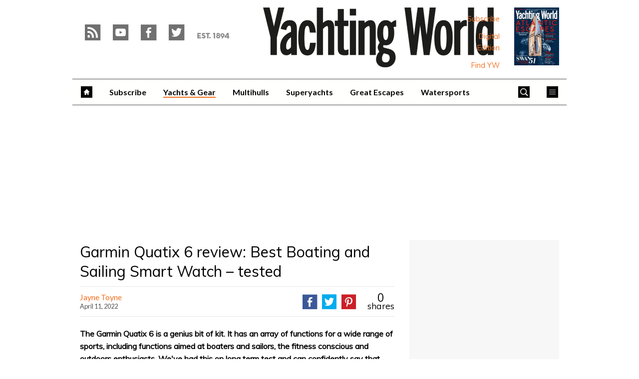

--- FILE ---
content_type: text/html; charset=UTF-8
request_url: https://www.yachtingworld.com/reviews/gear-reviews/garmin-quatix-6-review-best-boating-and-sailing-smart-watch-tested
body_size: 26468
content:
<!doctype html>
<!--[if lt IE 7 ]> <html lang="en-US" class="no-js ie6 lt-ie9 lt-ie8 lt-ie7"> <![endif]-->
<!--[if IE 7 ]>    <html lang="en-US" class="no-js ie7 lt-ie9 lt-ie8"> <![endif]-->
<!--[if IE 8 ]>    <html lang="en-US" class="no-js ie8 lt-ie9"> <![endif]-->
<!--[if gt IE 8]><!--> <html lang="en-US" class="no-js"> <!--<![endif]-->
<head>

<!-- utf-8 -->
<meta charset="UTF-8" />

<!-- set mobile viewport -->
<meta name="viewport" content="width=device-width, initial-scale=1.0" />

<!-- wp_head -->
<title>Garmin Quatix 6 review: Best Boating and Sailing Smart Watch - tested - Yachting World</title>
<link rel="preload" href="https://www.yachtingworld.com/wp-content/plugins/keystone-jwplayer/assets/css/main.css" as="style" onload="this.onload=null;this.rel='stylesheet'"><style type="text/css">
@font-face {
	font-family: "keystone";
	font-weight: normal;
	font-style: normal;
	src:	url("//www.yachtingworld.com/wp-content/themes/keystone-theme/assets/fonts/pythagoras.woff2?v=1767886822") format("woff2"),
	url("//www.yachtingworld.com/wp-content/themes/keystone-theme/assets/fonts/pythagoras.woff?v=1767886822") format("woff");
}
.icon-spinner {
	background-image: url("//www.yachtingworld.com/wp-content/themes/keystone-theme/assets/images/spinner.gif");
}
.ie7 input {
	behavior:url("//www.yachtingworld.com/wp-content/themes/keystone-theme/assets/js/ext/boxsizing.htc");
}
</style><meta name='robots' content='max-image-preview:large' />
		<script type="text/javascript">
		window.ipcTags = {"site":"yachtingworld","theme":"keystone-theme","section":"reviews","type":"review","cplatform":"keystone","dfp_config":{"required_tags":["type","section","site","tagging","pub","author","contentId","subtype","amp","single","page_slug","experiment"],"available_criteria":{"mobile":{"criteria":{"window_greater_than":{"width_minimum":0},"window_less_than_equal_to":{"width_maximum":689}},"display_mode":"mobile"},"tablet":{"criteria":{"window_greater_than":{"width_minimum":690},"window_less_than_equal_to":{"width_maximum":1019}},"display_mode":"mobile"},"desktop":{"criteria":{"window_greater_than":{"width_minimum":1020}},"display_mode":"desktop"}},"slots":{"col-3-plus":{"name":"billboard01","inview":false,"criteria":["desktop"],"sizes":[[970,250],[970,90],[728,90],[728,1]]},"col-2":{"name":"leaderboard01","inview":false,"criteria":["tablet"],"sizes":[[320,50],[320,1]]},"col-1":{"criteria":["mobile"],"inview":false,"name":"mobilebanner01","sizes":[[320,50],[320,1]]},"dfpad-mpu-1":{"name":"mpu01","inview":false,"criteria":["desktop","tablet","mobile"],"sizes":[[300,250]],"sizeMapping":[[[690,0],[[300,250],[300,600],[300,1050],[300,1]]],[[0,0],[[300,250],[320,50],[300,1]]]]},"dfpad-mpu-2":{"name":"mpu02","inview":true,"criteria":["desktop","tablet","mobile"],"sizes":[[300,250]],"sizeMapping":[[[690,0],[[300,250],[300,600],[300,1050],[300,1]]],[[0,0],[[300,250],[320,50],[300,1]]]]},"instream-1":{"name":"instream01","inview":true,"criteria":["mobile"],"sizes":[[300,250],[300,1]]},"instream-2":{"name":"instream02","inview":true,"criteria":["mobile"],"sizes":[[300,250],[300,1]]},"dfpad-overlay":{"name":"overlay","sizes":[1,1],"inview":false},"sharethrough-article-page":{"name":"sharethrougharticlepage","targeting":{"strnativekey":"aK3mV8AhNHZKf68W5zDSa5kG"},"criteria":["desktop","mobile"],"inview":true,"sizes":[[6,1],[6,1]]},"sharethrough-right-rail":{"name":"sharethroughrightrail","targeting":{"strnativekey":"Rp2mjrWsKPCSed9QcQwSwRQ4"},"criteria":["desktop","mobile"],"inview":true,"sizes":[[6,5],[6,5]]},"sharethrough-listing-small":{"name":"sharethroughlistingsmall","targeting":{"strnativekey":"hhivQmiRBgsFKxkhGaEfETrs"},"criteria":["desktop","mobile"],"inview":true,"sizes":[[6,2],[6,2]]},"sharethrough-listing-large":{"name":"sharethroughlistinglarge","targeting":{"strnativekey":"VaR59gF3BsAHjidsgQqtRD7M"},"criteria":["desktop","mobile"],"inview":true,"sizes":[[6,3],[6,3]]},"sharethrough-listing-grid":{"name":"sharethroughlistinggrid","targeting":{"strnativekey":"cuuPpvbA7xzWqTYsDwZf6q7r"},"criteria":["desktop","mobile"],"inview":true,"sizes":[[6,4],[6,4]]},"sharethrough-listing-generic":{"name":"sharethroughlistinggeneric","targeting":{"strnativekey":"HsnoD3Mbrb8pSA9v3bUsbhfz"},"criteria":["desktop","mobile"],"inview":true,"sizes":[[6,7],[6,7]]},"sharethrough-listing-generic-2":{"name":"sharethroughlistinggeneric2","targeting":{"strnativekey":"PhR6n5H8tCMhWVZWxbSwv6it"},"criteria":["desktop","mobile"],"inview":true,"sizes":[[6,8],[6,8]]},"sharethrough-listing-generic-3":{"name":"sharethroughlistinggeneric3","targeting":{"strnativekey":"mP1W4xpV9MXUNmetQYsTKesi"},"criteria":["desktop","mobile"],"inview":true,"sizes":[[6,9],[6,9]]},"sharethrough-listing-generic-4":{"name":"sharethroughlistinggeneric4","targeting":{"strnativekey":"iKsEe8qKpinhSHCzems5KYvy"},"criteria":["desktop","mobile"],"inview":true,"sizes":[[6,10],[6,10]]},"sharethrough-listing-generic-5":{"name":"sharethroughlistinggeneric5","targeting":{"strnativekey":"MpYWJgNJbMyLdjKByrQTgFpx"},"criteria":["desktop","mobile"],"inview":true,"sizes":[[6,11],[6,11]]},"sharethrough-home-generic":{"name":"sharethroughhomegeneric","targeting":{"strnativekey":"7KVqEZzoa9GDCacjhtXpLrc1"},"criteria":["desktop","mobile"],"inview":true,"sizes":[[6,12],[6,12]]},"sharethrough-home-generic-2":{"name":"sharethroughhomegeneric2","targeting":{"strnativekey":"WTpXtAG1R3Bfgvtenbphrzph"},"criteria":["desktop","mobile"],"inview":true,"sizes":[[6,13],[6,13]]},"sharethrough-home-generic-3":{"name":"sharethroughhomegeneric3","targeting":{"strnativekey":"fqDTzQcdXFXJBRrrCfgmUaEQ"},"criteria":["desktop","mobile"],"inview":true,"sizes":[[6,14],[6,14]]},"sharethrough-home-generic-4":{"name":"sharethroughhomegeneric4","targeting":{"strnativekey":"2hcXm8BrUBnfB3uhArn8w4C3"},"criteria":["desktop","mobile"],"inview":true,"sizes":[[6,15],[6,15]]},"sharethrough-home-generic-5":{"name":"sharethroughhomegeneric5","targeting":{"strnativekey":"EFqsDHPY7kZguRghpg7JM9Mb"},"criteria":["desktop","mobile"],"inview":true,"sizes":[[6,16],[6,16]]},"gumgum":{"name":"gumgum","inview":false,"criteria":["desktop","tablet","mobile"],"sizes":[8,2]},"dfpad-mpu-1-mobile":{"name":"mpu01","inview":true,"criteria":["mobile","tablet"],"sizes":[[300,250],[300,1]]},"dfpad-mpu-2-mobile":{"name":"mpu02","inview":true,"criteria":["mobile","tablet"],"sizes":[[300,250],[300,1]]},"dfpad-mpu-3-mobile":{"name":"mpu03","inview":true,"criteria":["mobile","tablet"],"sizes":[[300,250],[300,1]]},"dfpad-mpu-4-mobile":{"name":"mpu04","inview":true,"criteria":["mobile","tablet"],"sizes":[[300,250],[300,1]]},"dfpad-mpu-5-mobile":{"name":"mpu05","inview":true,"criteria":["mobile","tablet"],"sizes":[[300,250],[300,1]]},"instream":{"name":"instream","inview":false,"criteria":["desktop","tablet","mobile"],"sizes":[11,3]},"sovrn":{"name":"sovrn","inview":false,"criteria":["desktop","tablet","mobile"],"sizes":[12,2]}}},"env":"prod","geo":"","skimlinks_enabled":true,"pxslot_base":"review","amp":false,"experiment":249,"meta_title":"Garmin Quatix 6 review: Best Boating and Sailing Smart Watch - tested","meta_description":"The Garmin Quatix 6 is a genius bit of kit.Our longterm test puts this smart sailing watch through its paces and comes out as a true winner","page_slug":"\/reviews\/gear-reviews\/garmin-quatix-6-review-best-boating-and-sailing-smart-watch-tested","contentId":137965,"subtype":"image","tagging":["post_tag:affiliates","post_tag:gear","review_category:gear_reviews","review_type:gear","publication_name:yachting_world","author:jtoyne","post_type:review"],"author":"jtoyne","authorName":"Jayne Toyne","datePublished":"20220411","hourPublished":"16","minPublished":"37","dateUpdated":"20230711","hourUpdated":"20","minUpdated":"17","single":true,"pub":"yachting_world","template":"single-review"};
		</script>

<!-- This site is optimized with the Yoast SEO plugin v11.2.1 - https://yoast.com/wordpress/plugins/seo/ -->
<meta name="description" content="The Garmin Quatix 6 is a genius bit of kit.Our longterm test puts this smart sailing watch through its paces and comes out as a true winner"/>
<link rel="canonical" href="https://www.yachtingworld.com/reviews/gear-reviews/garmin-quatix-6-review-best-boating-and-sailing-smart-watch-tested" />
<meta property="og:locale" content="en_US" />
<meta property="og:type" content="product" />
<meta property="og:title" content="Garmin Quatix 6 review: Best Boating and Sailing Smart Watch - tested - Yachting World" />
<meta property="og:description" content="The Garmin Quatix 6 is a genius bit of kit.Our longterm test puts this smart sailing watch through its paces and comes out as a true winner" />
<meta property="og:url" content="https://www.yachtingworld.com/reviews/gear-reviews/garmin-quatix-6-review-best-boating-and-sailing-smart-watch-tested" />
<meta property="og:site_name" content="Yachting World" />
<meta property="article:author" content="https://www.facebook.com/share/1au7qC5nhb/" />
<meta property="article:tag" content="affiliates" />
<meta property="article:tag" content="Gear" />
<meta property="og:image" content="https://keyassets.timeincuk.net/inspirewp/live/wp-content/uploads/sites/21/2022/04/quatix62.jpg" />
<meta property="og:image:secure_url" content="https://keyassets.timeincuk.net/inspirewp/live/wp-content/uploads/sites/21/2022/04/quatix62.jpg" />
<meta property="og:image:width" content="1200" />
<meta property="og:image:height" content="675" />
<script type='application/ld+json' class='yoast-schema-graph yoast-schema-graph--main'>{"@context":"https://schema.org","@graph":[{"@type":"Organization","@id":"https://www.yachtingworld.com/#organization","name":"","url":"https://www.yachtingworld.com/","sameAs":[]},{"@type":"WebSite","@id":"https://www.yachtingworld.com/#website","url":"https://www.yachtingworld.com/","name":"Yachting World","publisher":{"@id":"https://www.yachtingworld.com/#organization"},"potentialAction":{"@type":"SearchAction","target":"https://www.yachtingworld.com/?s={search_term_string}","query-input":"required name=search_term_string"}},{"@type":"WebPage","@id":"https://www.yachtingworld.com/reviews/gear-reviews/garmin-quatix-6-review-best-boating-and-sailing-smart-watch-tested#webpage","url":"https://www.yachtingworld.com/reviews/gear-reviews/garmin-quatix-6-review-best-boating-and-sailing-smart-watch-tested","inLanguage":"en-US","name":"Garmin Quatix 6 review: Best Boating and Sailing Smart Watch - tested - Yachting World","isPartOf":{"@id":"https://www.yachtingworld.com/#website"},"image":{"@type":"ImageObject","@id":"https://www.yachtingworld.com/reviews/gear-reviews/garmin-quatix-6-review-best-boating-and-sailing-smart-watch-tested#primaryimage","url":"https://keyassets.timeincuk.net/inspirewp/live/wp-content/uploads/sites/21/2022/04/quatix62.jpg","width":1200,"height":675,"caption":"quatix 6 Garmin sailing watch tested"},"primaryImageOfPage":{"@id":"https://www.yachtingworld.com/reviews/gear-reviews/garmin-quatix-6-review-best-boating-and-sailing-smart-watch-tested#primaryimage"},"datePublished":"2022-04-11T15:37:04+01:00","dateModified":"2023-07-11T19:17:48+01:00","description":"The Garmin Quatix 6 is a genius bit of kit.Our longterm test puts this smart sailing watch through its paces and comes out as a true winner","breadcrumb":{"@id":"https://www.yachtingworld.com/reviews/gear-reviews/garmin-quatix-6-review-best-boating-and-sailing-smart-watch-tested#breadcrumb"}},{"@type":"BreadcrumbList","@id":"https://www.yachtingworld.com/reviews/gear-reviews/garmin-quatix-6-review-best-boating-and-sailing-smart-watch-tested#breadcrumb","itemListElement":[{"@type":"ListItem","position":1,"item":{"@type":"WebPage","@id":"https://www.yachtingworld.com/","url":"https://www.yachtingworld.com/","name":"Home"}},{"@type":"ListItem","position":2,"item":{"@type":"WebPage","@id":"https://www.yachtingworld.com/reviews","url":"https://www.yachtingworld.com/reviews","name":"Reviews"}},{"@type":"ListItem","position":3,"item":{"@type":"WebPage","@id":"https://www.yachtingworld.com/reviews/gear-reviews","url":"https://www.yachtingworld.com/reviews/gear-reviews","name":"Gear reviews"}}]}]}</script>
<!-- / Yoast SEO plugin. -->

<link rel='dns-prefetch' href='//fonts.googleapis.com' />
<link rel='dns-prefetch' href='//keyassets.timeincuk.net' />
<link rel='dns-prefetch' href='//assets.ipcdigital.co.uk' />
<link href='https://securepubads.g.doubleclick.net' crossorigin rel='preconnect' />
<link rel="alternate" type="application/rss+xml" title="Yachting World &raquo; Feed" href="https://www.yachtingworld.com/feed" />
		<style type="text/css">
			#wpadminbar #wp-admin-bar-my-networks > .ab-item:first-child:before {
				content: "\f325";
				top: 3px;
			}
		</style>
		<style id='wp-emoji-styles-inline-css' type='text/css'>

	img.wp-smiley, img.emoji {
		display: inline !important;
		border: none !important;
		box-shadow: none !important;
		height: 1em !important;
		width: 1em !important;
		margin: 0 0.07em !important;
		vertical-align: -0.1em !important;
		background: none !important;
		padding: 0 !important;
	}
</style>
<link rel='stylesheet' id='wp-block-library-css' href='https://www.yachtingworld.com/wp-includes/css/dist/block-library/style.min.css?ver=Ni40LjM' type='text/css' media='all' />
<style id='classic-theme-styles-inline-css' type='text/css'>
/*! This file is auto-generated */
.wp-block-button__link{color:#fff;background-color:#32373c;border-radius:9999px;box-shadow:none;text-decoration:none;padding:calc(.667em + 2px) calc(1.333em + 2px);font-size:1.125em}.wp-block-file__button{background:#32373c;color:#fff;text-decoration:none}
</style>
<style id='global-styles-inline-css' type='text/css'>
body{--wp--preset--color--black: #000000;--wp--preset--color--cyan-bluish-gray: #abb8c3;--wp--preset--color--white: #ffffff;--wp--preset--color--pale-pink: #f78da7;--wp--preset--color--vivid-red: #cf2e2e;--wp--preset--color--luminous-vivid-orange: #ff6900;--wp--preset--color--luminous-vivid-amber: #fcb900;--wp--preset--color--light-green-cyan: #7bdcb5;--wp--preset--color--vivid-green-cyan: #00d084;--wp--preset--color--pale-cyan-blue: #8ed1fc;--wp--preset--color--vivid-cyan-blue: #0693e3;--wp--preset--color--vivid-purple: #9b51e0;--wp--preset--gradient--vivid-cyan-blue-to-vivid-purple: linear-gradient(135deg,rgba(6,147,227,1) 0%,rgb(155,81,224) 100%);--wp--preset--gradient--light-green-cyan-to-vivid-green-cyan: linear-gradient(135deg,rgb(122,220,180) 0%,rgb(0,208,130) 100%);--wp--preset--gradient--luminous-vivid-amber-to-luminous-vivid-orange: linear-gradient(135deg,rgba(252,185,0,1) 0%,rgba(255,105,0,1) 100%);--wp--preset--gradient--luminous-vivid-orange-to-vivid-red: linear-gradient(135deg,rgba(255,105,0,1) 0%,rgb(207,46,46) 100%);--wp--preset--gradient--very-light-gray-to-cyan-bluish-gray: linear-gradient(135deg,rgb(238,238,238) 0%,rgb(169,184,195) 100%);--wp--preset--gradient--cool-to-warm-spectrum: linear-gradient(135deg,rgb(74,234,220) 0%,rgb(151,120,209) 20%,rgb(207,42,186) 40%,rgb(238,44,130) 60%,rgb(251,105,98) 80%,rgb(254,248,76) 100%);--wp--preset--gradient--blush-light-purple: linear-gradient(135deg,rgb(255,206,236) 0%,rgb(152,150,240) 100%);--wp--preset--gradient--blush-bordeaux: linear-gradient(135deg,rgb(254,205,165) 0%,rgb(254,45,45) 50%,rgb(107,0,62) 100%);--wp--preset--gradient--luminous-dusk: linear-gradient(135deg,rgb(255,203,112) 0%,rgb(199,81,192) 50%,rgb(65,88,208) 100%);--wp--preset--gradient--pale-ocean: linear-gradient(135deg,rgb(255,245,203) 0%,rgb(182,227,212) 50%,rgb(51,167,181) 100%);--wp--preset--gradient--electric-grass: linear-gradient(135deg,rgb(202,248,128) 0%,rgb(113,206,126) 100%);--wp--preset--gradient--midnight: linear-gradient(135deg,rgb(2,3,129) 0%,rgb(40,116,252) 100%);--wp--preset--font-size--small: 13px;--wp--preset--font-size--medium: 20px;--wp--preset--font-size--large: 36px;--wp--preset--font-size--x-large: 42px;--wp--preset--spacing--20: 0.44rem;--wp--preset--spacing--30: 0.67rem;--wp--preset--spacing--40: 1rem;--wp--preset--spacing--50: 1.5rem;--wp--preset--spacing--60: 2.25rem;--wp--preset--spacing--70: 3.38rem;--wp--preset--spacing--80: 5.06rem;--wp--preset--shadow--natural: 6px 6px 9px rgba(0, 0, 0, 0.2);--wp--preset--shadow--deep: 12px 12px 50px rgba(0, 0, 0, 0.4);--wp--preset--shadow--sharp: 6px 6px 0px rgba(0, 0, 0, 0.2);--wp--preset--shadow--outlined: 6px 6px 0px -3px rgba(255, 255, 255, 1), 6px 6px rgba(0, 0, 0, 1);--wp--preset--shadow--crisp: 6px 6px 0px rgba(0, 0, 0, 1);}:where(.is-layout-flex){gap: 0.5em;}:where(.is-layout-grid){gap: 0.5em;}body .is-layout-flow > .alignleft{float: left;margin-inline-start: 0;margin-inline-end: 2em;}body .is-layout-flow > .alignright{float: right;margin-inline-start: 2em;margin-inline-end: 0;}body .is-layout-flow > .aligncenter{margin-left: auto !important;margin-right: auto !important;}body .is-layout-constrained > .alignleft{float: left;margin-inline-start: 0;margin-inline-end: 2em;}body .is-layout-constrained > .alignright{float: right;margin-inline-start: 2em;margin-inline-end: 0;}body .is-layout-constrained > .aligncenter{margin-left: auto !important;margin-right: auto !important;}body .is-layout-constrained > :where(:not(.alignleft):not(.alignright):not(.alignfull)){max-width: var(--wp--style--global--content-size);margin-left: auto !important;margin-right: auto !important;}body .is-layout-constrained > .alignwide{max-width: var(--wp--style--global--wide-size);}body .is-layout-flex{display: flex;}body .is-layout-flex{flex-wrap: wrap;align-items: center;}body .is-layout-flex > *{margin: 0;}body .is-layout-grid{display: grid;}body .is-layout-grid > *{margin: 0;}:where(.wp-block-columns.is-layout-flex){gap: 2em;}:where(.wp-block-columns.is-layout-grid){gap: 2em;}:where(.wp-block-post-template.is-layout-flex){gap: 1.25em;}:where(.wp-block-post-template.is-layout-grid){gap: 1.25em;}.has-black-color{color: var(--wp--preset--color--black) !important;}.has-cyan-bluish-gray-color{color: var(--wp--preset--color--cyan-bluish-gray) !important;}.has-white-color{color: var(--wp--preset--color--white) !important;}.has-pale-pink-color{color: var(--wp--preset--color--pale-pink) !important;}.has-vivid-red-color{color: var(--wp--preset--color--vivid-red) !important;}.has-luminous-vivid-orange-color{color: var(--wp--preset--color--luminous-vivid-orange) !important;}.has-luminous-vivid-amber-color{color: var(--wp--preset--color--luminous-vivid-amber) !important;}.has-light-green-cyan-color{color: var(--wp--preset--color--light-green-cyan) !important;}.has-vivid-green-cyan-color{color: var(--wp--preset--color--vivid-green-cyan) !important;}.has-pale-cyan-blue-color{color: var(--wp--preset--color--pale-cyan-blue) !important;}.has-vivid-cyan-blue-color{color: var(--wp--preset--color--vivid-cyan-blue) !important;}.has-vivid-purple-color{color: var(--wp--preset--color--vivid-purple) !important;}.has-black-background-color{background-color: var(--wp--preset--color--black) !important;}.has-cyan-bluish-gray-background-color{background-color: var(--wp--preset--color--cyan-bluish-gray) !important;}.has-white-background-color{background-color: var(--wp--preset--color--white) !important;}.has-pale-pink-background-color{background-color: var(--wp--preset--color--pale-pink) !important;}.has-vivid-red-background-color{background-color: var(--wp--preset--color--vivid-red) !important;}.has-luminous-vivid-orange-background-color{background-color: var(--wp--preset--color--luminous-vivid-orange) !important;}.has-luminous-vivid-amber-background-color{background-color: var(--wp--preset--color--luminous-vivid-amber) !important;}.has-light-green-cyan-background-color{background-color: var(--wp--preset--color--light-green-cyan) !important;}.has-vivid-green-cyan-background-color{background-color: var(--wp--preset--color--vivid-green-cyan) !important;}.has-pale-cyan-blue-background-color{background-color: var(--wp--preset--color--pale-cyan-blue) !important;}.has-vivid-cyan-blue-background-color{background-color: var(--wp--preset--color--vivid-cyan-blue) !important;}.has-vivid-purple-background-color{background-color: var(--wp--preset--color--vivid-purple) !important;}.has-black-border-color{border-color: var(--wp--preset--color--black) !important;}.has-cyan-bluish-gray-border-color{border-color: var(--wp--preset--color--cyan-bluish-gray) !important;}.has-white-border-color{border-color: var(--wp--preset--color--white) !important;}.has-pale-pink-border-color{border-color: var(--wp--preset--color--pale-pink) !important;}.has-vivid-red-border-color{border-color: var(--wp--preset--color--vivid-red) !important;}.has-luminous-vivid-orange-border-color{border-color: var(--wp--preset--color--luminous-vivid-orange) !important;}.has-luminous-vivid-amber-border-color{border-color: var(--wp--preset--color--luminous-vivid-amber) !important;}.has-light-green-cyan-border-color{border-color: var(--wp--preset--color--light-green-cyan) !important;}.has-vivid-green-cyan-border-color{border-color: var(--wp--preset--color--vivid-green-cyan) !important;}.has-pale-cyan-blue-border-color{border-color: var(--wp--preset--color--pale-cyan-blue) !important;}.has-vivid-cyan-blue-border-color{border-color: var(--wp--preset--color--vivid-cyan-blue) !important;}.has-vivid-purple-border-color{border-color: var(--wp--preset--color--vivid-purple) !important;}.has-vivid-cyan-blue-to-vivid-purple-gradient-background{background: var(--wp--preset--gradient--vivid-cyan-blue-to-vivid-purple) !important;}.has-light-green-cyan-to-vivid-green-cyan-gradient-background{background: var(--wp--preset--gradient--light-green-cyan-to-vivid-green-cyan) !important;}.has-luminous-vivid-amber-to-luminous-vivid-orange-gradient-background{background: var(--wp--preset--gradient--luminous-vivid-amber-to-luminous-vivid-orange) !important;}.has-luminous-vivid-orange-to-vivid-red-gradient-background{background: var(--wp--preset--gradient--luminous-vivid-orange-to-vivid-red) !important;}.has-very-light-gray-to-cyan-bluish-gray-gradient-background{background: var(--wp--preset--gradient--very-light-gray-to-cyan-bluish-gray) !important;}.has-cool-to-warm-spectrum-gradient-background{background: var(--wp--preset--gradient--cool-to-warm-spectrum) !important;}.has-blush-light-purple-gradient-background{background: var(--wp--preset--gradient--blush-light-purple) !important;}.has-blush-bordeaux-gradient-background{background: var(--wp--preset--gradient--blush-bordeaux) !important;}.has-luminous-dusk-gradient-background{background: var(--wp--preset--gradient--luminous-dusk) !important;}.has-pale-ocean-gradient-background{background: var(--wp--preset--gradient--pale-ocean) !important;}.has-electric-grass-gradient-background{background: var(--wp--preset--gradient--electric-grass) !important;}.has-midnight-gradient-background{background: var(--wp--preset--gradient--midnight) !important;}.has-small-font-size{font-size: var(--wp--preset--font-size--small) !important;}.has-medium-font-size{font-size: var(--wp--preset--font-size--medium) !important;}.has-large-font-size{font-size: var(--wp--preset--font-size--large) !important;}.has-x-large-font-size{font-size: var(--wp--preset--font-size--x-large) !important;}
.wp-block-navigation a:where(:not(.wp-element-button)){color: inherit;}
:where(.wp-block-post-template.is-layout-flex){gap: 1.25em;}:where(.wp-block-post-template.is-layout-grid){gap: 1.25em;}
:where(.wp-block-columns.is-layout-flex){gap: 2em;}:where(.wp-block-columns.is-layout-grid){gap: 2em;}
.wp-block-pullquote{font-size: 1.5em;line-height: 1.6;}
</style>
<link rel='stylesheet' id='google-fonts-css' href='//fonts.googleapis.com/css?family=Lato%3A700%7CRoboto%3Anormal%7CMuli%3Anormal%7CLato%3Anormal&#038;ver=1856195676065210368' type='text/css' media='all' />
<link rel='stylesheet' id='keystone-css' href='https://keyassets.timeincuk.net/inspirewp/live/wp-content/uploads/sites/21/b5448675cea967a2f4a23b791669be4b/keystone.css' type='text/css' media='all' />
<!-- IE icons  -->
<!--[if lt IE 8]>
<link rel='stylesheet' id='keystone-ie-icons-css' href='https://www.yachtingworld.com/wp-content/themes/keystone-theme/assets/less/keystone-ie-icons.css?ver=1856195676065210368' type='text/css' media='screen' />
<![endif]-->
<script>var onesignalConfig = {"appId":"e59889be-1b11-408f-8dde-5c4a516e419d"};</script>
<script src="https://cdn.onesignal.com/sdks/OneSignalSDK.js" async=""></script>
<script type="text/javascript" src="https://www.yachtingworld.com/wp-includes/js/jquery/jquery.min.js?ver=3.7.1" id="jquery-core-js"></script>
<link rel="https://api.w.org/" href="https://www.yachtingworld.com/wp-json/" /><link rel="alternate" type="application/json" href="https://www.yachtingworld.com/wp-json/wp/v2/review/137965" /><link rel='shortlink' href='https://www.yachtingworld.com/?p=137965' />
<link rel="alternate" type="application/json+oembed" href="https://www.yachtingworld.com/wp-json/oembed/1.0/embed?url=https%3A%2F%2Fwww.yachtingworld.com%2Freviews%2Fgear-reviews%2Fgarmin-quatix-6-review-best-boating-and-sailing-smart-watch-tested" />
<link rel="alternate" type="text/xml+oembed" href="https://www.yachtingworld.com/wp-json/oembed/1.0/embed?url=https%3A%2F%2Fwww.yachtingworld.com%2Freviews%2Fgear-reviews%2Fgarmin-quatix-6-review-best-boating-and-sailing-smart-watch-tested&#038;format=xml" />
<meta property="fb:pages" content="111913865558561" />		<script>
			!function(n,e,i){if(!n){n=n||{},window.permutive=n,n.q=[],n.config=i||{},n.config.apiKey=e,n.config.environment=n.config.environment||"production";for(var o=["addon","identify","track","trigger","query","segment","segments","ready","on","once","user","consent"],r=0;r<o.length;r++){var t=o[r];n[t]=function(e){return function(){var i=Array.prototype.slice.call(arguments,0);n.q.push({functionName:e,arguments:i})}}(t)}}}(window.permutive,"253158cc-875d-4ed4-a52d-e954eca49313",{});
			window.googletag=window.googletag||{},window.googletag.cmd=window.googletag.cmd||[],window.googletag.cmd.push(function(){if(0===window.googletag.pubads().getTargeting("permutive").length){var g=window.localStorage.getItem("_pdfps");window.googletag.pubads().setTargeting("permutive",g?JSON.parse(g):[])}});
			permutive.addon('web', {
				page: {
				  page: {
					 title: window.document.title || "",
					 type: window.ipcTags.type || "",
					 tags: [...(window.ipcTags.tagging || [])],
					 language: "en",
				  },
				  content: {
					 article: (window.ipcTags.type === "article" ? {
						publishDate: new Date([window.ipcTags.datePublished.slice(0, 4), window.ipcTags.datePublished.slice(4,6), window.ipcTags.datePublished.slice(6,8)].join('-')),
						authors: [window.ipcTags.authorName.split(' ').join('_').toLowerCase() || ""],
						id: window.ipcTags.contentId || "",
						updateDate: new Date([window.ipcTags.dateUpdated.slice(0, 4), window.ipcTags.dateUpdated.slice(4,6), window.ipcTags.dateUpdated.slice(6,8)].join('-')),
						verticals: [window.ipcTags.section || ""],
						subVerticals: [window.ipcTags.subsection || ""],
						language: "en"
					 } : {})
				  },
				  site: {
					 region: "",
					 brand: window.ipcTags.site || ""
				  }
				}
			});
		</script>
		<script async src="https://6093eccf-6734-4877-ac8b-83d6d0e27b46.edge.permutive.app/6093eccf-6734-4877-ac8b-83d6d0e27b46-web.js"></script>
				<script type="text/javascript" charset="utf-8">
		(function(a,b,c,d){
		    var protocol = "https://";
		    a="assets.ti-media.net/js/e1512726446_2a23693/min/gtm/utils-min.js";
		    b=document;c='script';d=b.createElement(c);d.src=protocol+a;d.async=true;d.type='text/java'+c;
		    a=b.getElementsByTagName(c)[0];a.parentNode.insertBefore(d,a);
		 })();
		</script>
	      <!-- Google Tag Manager -->
      <script>
        (function(w, d, s, l, i) {
          w[l] = w[l] || [];
          w[l].push({
            'gtm.start': new Date().getTime(),
            event: 'gtm.js'
          });
          var f = d.getElementsByTagName(s)[0],
            j = d.createElement(s),
            dl = l != 'dataLayer' ? '&l=' + l : '';
          j.async = true;
          j.src =
            'https://www.googletagmanager.com/gtm.js?id=' + i + dl;
          f.parentNode.insertBefore(j, f);
        })(window, document, 'script', 'dataLayer', 'GTM-M6MX7WK');
      </script>
      <!-- End Google Tag Manager -->
    <meta property="og:price:amount" content="629.00" /><meta property="og:price:currency" content="GBP" /><style type="text/css"> body.custom-background { -webkit-background-size: auto; -moz-background-size: auto; background-size: auto; } </style>

		<!-- allow pinned app in ie9+ / windows 8 -->
		<meta name="application-name" content="Yachting World" />
		<meta name="msapplication-tooltip" content="The very best in the world of yachting"/>
		<meta name="msapplication-starturl" content="https://www.yachtingworld.com"/>
				
		<!-- icons -->
		<link rel="shortcut icon" type="image/x-icon" href="https://s3-eu-west-1.amazonaws.com/inspire-ipcmedia-com/inspirewp/live/wp-content/uploads/sites/21/2014/11/favicon1.png" />
		<link rel="apple-touch-icon-precomposed" href="https://www.yachtingworld.com/wp-content/themes/keystone-theme/assets/images/apple-touch-icon-precomposed.png" />

				<style type="text/css" id="wp-custom-css">
			header.entry-header.alignbottom.alignleft.full-width{
	margin-left:20px
}

.section-style-hero article .entry-header.full-width .sub-heading {
	background: none;
}

.section-style-hero article .entry-header.full-width .sub-heading a > span {
	line-height: 45px;
	background: #fff;
	background: rgba(255,255,255,0.82)
}

@media (max-width:500px) {
	.section-style-hero article .entry-header.full-width .sub-heading a > span {line-height:30px;position:relative;right:7px;} 
	.section-style-hero article .entry-header .sub-heading {font-size: 20px;}
	
	header.entry-header.alignbottom.alignleft.full-width {
		position: relative;
		margin-left: 5px;
	}
	
	.section-style-grid-large .entry-header h2.sub-heading {
		font-size: 20px;
	}
}

@media (min-width: 63em) {
	#taboola-mid-article {
	    width: 70%;
	    margin: 0 auto;
	}
}		</style>
		<!--[if lt IE 9]>
<script type='text/javascript' src='https://www.yachtingworld.com/wp-content/themes/keystone-theme/assets/js/ext/respond.js'></script>
<![endif]-->
<script>(function(H){H.className=H.className.replace(/\bno-js\b/,'js')})(document.documentElement)</script>

</head>

<body class="review-template-default single single-review postid-137965 has-adverts site-21 child-site y2026 m01 d13 h06 garmin-quatix-6-review-best-boating-and-sailing-smart-watch-tested pythagoras">
	<!-- Start keystone_after_body -->
	      <!-- Google Tag Manager (noscript) -->
      <noscript>
        <iframe src="https://www.googletagmanager.com/ns.html?id=GTM-M6MX7WK" height="0" width="0" style="display:none;visibility:hidden"></iframe>
      </noscript>
      <!-- End Google Tag Manager (noscript) -->
    	<!-- end keystone after body -->
	
	<div id="accessibility" class="sr-only">
		<a href="#content" class="skip-link">Skip to content &raquo;</a>
	</div><!-- #accessibility -->
	<div id="wrapper" class="hfeed container palette-a">

		<header id="header" role="banner" class="style-underline">
						<div class="row extended-header palette-a" id="extended-header-split">
				<div class="col-lg-3 col-md-3 hidden-sm hidden-xs" id="extended-header-left">
					<section id="embed_code-42" class=" widget widget-area-1-col widget_embed_code"><div style="margin-top:30px; margin-left: 20px;"><a href="/feed"><span style="font-family: keystone; font-size: 42px; color: #707070; margin-right: 8px; -webkit-font-smoothing: antialiased; -moz-osx-font-smoothing: grayscale;">r</span></a><a href="https://www.youtube.com/user/yachtingworld"><span style="font-family: keystone; font-size: 42px; color: #707070; margin-right: 8px; -webkit-font-smoothing: antialiased; -moz-osx-font-smoothing: grayscale;">y</span></a><a href="https://www.facebook.com/yachtingworldmagazine?ref=hl"><span style="font-family: keystone; font-size: 42px; color: #707070; margin-right: 8px; -webkit-font-smoothing: antialiased; -moz-osx-font-smoothing: grayscale;">f</span></a><a href="https://twitter.com/yachtingworld"><span style="font-family: keystone; font-size: 42px; color: #707070; -webkit-font-smoothing: antialiased; -moz-osx-font-smoothing: grayscale;">t</span></a></div></section><!-- .widget -->				</div>
				<div class="col-lg-6 col-md-6 col-sm-12 hidden-xs" id="extended-header-middle">
					<section id="keystone_logo_widget-2" class=" widget widget-area-2-col keystone_logo_widget-class"><h1 itemtype="http://schema.org/Organization" class="vcard site-title-new desktop-template text-center">
                  <a itemprop="url" href="https://www.yachtingworld.com" title="Yachting World" class="url">
                    <span class="sr-only fn org nickname" itemprop="name">Yachting World</span>
                    <img itemprop="logo" class="logo photo non-retina" src="https://keyassets.timeincuk.net/inspirewp/live/wp-content/uploads/sites/21/2022/05/YACHTING-LOGO-BLACK-120px.jpg?v=1856195676065210368" alt="Yachting World" />
                    <img src="https://keyassets.timeincuk.net/inspirewp/live/wp-content/uploads/sites/21/2022/05/YACHTING-LOGO-BLACK-120px.jpg?v=1856195676065210368" alt="Yachting World" class="retina"/>
                  </a>
                </h1></section><!-- .widget -->				</div>
				<div class="col-lg-3 col-md-3 hidden-sm hidden-xs" id="extended-header-right">
					<section id="keystone-magazine-header-2" class=" widget widget-area-1-col keystone-magazine-header-class">
	<div class="full magazine-widget clearfix padding">

		
			<div class="magazine-widget-text pull-left">
				<ul class="magazine-widget-links">
												
							<li><a href="https://www.magazinesdirect.com/QYW-brandsite" title="Subscribe">Subscribe</a></li>
																		
							<li><a href="/digital-editions" title="Digital Edition">Digital Edition</a></li>
																		
							<li><a href="https://services.marketforce.co.uk/storelocator/search.aspx?magCode=6650&amp;showmap=1" title="Find YW">Find YW</a></li>
															</ul>
			</div>
			<div class="magazine-widget-image pull-right">
				<a href="https://subscribe.yachtingworld.com/az-magazines/47028262/yachting-world-subscription.thtml?j=QYW" title="Latest Issue of Yachting World"
				   class="magazine-cover-link">
					<img width="155" height="200" data-processed src="https://keyassets.timeincuk.net/inspirewp/live/wp-content/uploads/sites/21/2016/01/YACHTING-LOGO-BLACK-80px.jpg" data-src="https://keyassets.timeincuk.net/inspirewp/live/wp-content/uploads/sites/21/2026/01/YAW317.cover_rgb-155x200.jpg" class="lazyload blur-up magazine-cover " alt="Yachting World cover" decoding="async" data-sizes="auto" data-srcset="https://keyassets.timeincuk.net/inspirewp/live/wp-content/uploads/sites/21/2026/01/YAW317.cover_rgb-155x200.jpg 155w, https://keyassets.timeincuk.net/inspirewp/live/wp-content/uploads/sites/21/2026/01/YAW317.cover_rgb-310x400.jpg 310w, https://keyassets.timeincuk.net/inspirewp/live/wp-content/uploads/sites/21/2026/01/YAW317.cover_rgb-1190x1536.jpg 1190w, https://keyassets.timeincuk.net/inspirewp/live/wp-content/uploads/sites/21/2026/01/YAW317.cover_rgb-387x500.jpg 387w, https://keyassets.timeincuk.net/inspirewp/live/wp-content/uploads/sites/21/2026/01/YAW317.cover_rgb.jpg 1549w" sizes="(max-width: 155px) 100vw, 155px" data-image-id="161525" />				</a>
			</div>

			</div>

	</section><!-- .widget -->				</div>
			</div>
		
<div class="row branding palette-a">
	<div class="col-xs-12 hidden-sm hidden-md hidden-lg">
		<h1 itemtype="http://schema.org/Organization" class="vcard site-title-new mobile-template ">
                  <a itemprop="url" href="https://www.yachtingworld.com" title="Yachting World" class="url">
                    <span class="sr-only fn org nickname" itemprop="name">Yachting World</span>
                    <img itemprop="logo" class="logo photo non-retina" src="https://keyassets.timeincuk.net/inspirewp/live/wp-content/uploads/sites/21/2016/01/YACHTING-LOGO-BLACK-40px.jpg?v=1856195676065210368" alt="Yachting World" />
                    <img src="https://keyassets.timeincuk.net/inspirewp/live/wp-content/uploads/sites/21/2016/01/YACHTING-LOGO-BLACK-80px.jpg?v=1856195676065210368" alt="Yachting World" class="retina"/>
                  </a>
                </h1>	</div>
</div>

			<nav id="navigation" role="navigation" class="row">

				<div class="menu-tools menu-item-has-children">
					<a href="#" class="menu-toggle menu-icon-link">
						<span class="icon-menu"></span>
					</a>
					<ul class="menu-stash hidden-xs main-menu sub-menu"></ul>
				</div>

				<div class="menu-search menu-item-has-children">
					<a href="#" class="menu-toggle-search menu-icon-link">
						<span class="icon-search"></span>
					</a>
					<div class="sub-menu">
						<form role="search" method="get" class="search-form form-inline" action="https://www.yachtingworld.com/">
	<div class="input-group">
		<input type="search" value="" name="s" class="input-sm search-field form-control" placeholder="Search Yachting World">
		<label class="sr-only">Search for:</label>
		<span class="input-group-btn">
			<button type="submit" class="search-submit btn btn-primary btn-sm">Search</button>
		</span>
	</div>
</form>					</div>
				</div>

				<div class="menu-navigation"><ul id="menu-navigation" class="main-menu"><li id="menu-item-14" class="menu-item menu-item-type-post_type menu-item-object-page menu-item-home menu-icon-home first-menu-item menu-item-14"><a href="https://www.yachtingworld.com/"><span class="menu-icon-item icon-home"></span></a></li>
<li id="menu-item-60025" class="menu-item menu-item-type-custom menu-item-object-custom menu-item-has-children no-icon menu-item-60025"><a href="https://www.magazinesdirect.com/QYW-brandsite"><span>Subscribe</span><span class="mobile-drop-down icon-down"></span></a>
<ul class="sub-menu">
	<li id="menu-item-60026" class="menu-item menu-item-type-custom menu-item-object-custom no-icon menu-item-60026"><a href="https://www.magazinesdirect.com/QYW-brandsite"><span>Print Subscription</span><span class="mobile-drop-down icon-down"></span></a></li>
	<li id="menu-item-60027" class="menu-item menu-item-type-post_type menu-item-object-page no-icon menu-item-60027"><a href="https://www.yachtingworld.com/digital-editions"><span>Digital Subscription</span><span class="mobile-drop-down icon-down"></span></a></li>
</ul>
</li>
<li id="menu-item-124782" class="menu-item menu-item-type-custom menu-item-object-custom menu-item-has-children no-icon menu-item-124782 current-page-ancestor"><a href="https://www.yachtingworld.com/reviews"><span>Yachts &#038; Gear</span><span class="mobile-drop-down icon-down"></span></a>
<ul class="sub-menu">
	<li id="menu-item-103657" class="menu-item menu-item-type-taxonomy menu-item-object-category no-icon menu-item-103657"><a href="https://www.yachtingworld.com/extraordinary-boats"><span>Extraordinary boats</span><span class="mobile-drop-down icon-down"></span></a></li>
	<li id="menu-item-63809" class="menu-item menu-item-type-custom menu-item-object-custom no-icon menu-item-63809"><a href="/reviews/gear-reviews"><span>Gear reviews</span><span class="mobile-drop-down icon-down"></span></a></li>
	<li id="menu-item-63810" class="menu-item menu-item-type-custom menu-item-object-custom no-icon menu-item-63810"><a href="/tag/boat-test"><span>Boat tests</span><span class="mobile-drop-down icon-down"></span></a></li>
</ul>
</li>
<li id="menu-item-115621" class="menu-item menu-item-type-post_type menu-item-object-page no-icon menu-item-115621"><a href="https://www.yachtingworld.com/multihull-guide"><span>Multihulls</span><span class="mobile-drop-down icon-down"></span></a></li>
<li id="menu-item-129493" class="menu-item menu-item-type-custom menu-item-object-custom menu-item-has-children no-icon menu-item-129493"><a href="https://www.yachtingworld.com/tag/superyacht"><span>Superyachts</span><span class="mobile-drop-down icon-down"></span></a>
<ul class="sub-menu">
	<li id="menu-item-108089" class="menu-item menu-item-type-post_type menu-item-object-page no-icon menu-item-108089"><a href="https://www.yachtingworld.com/j-class-yachts"><span>J Class</span><span class="mobile-drop-down icon-down"></span></a></li>
</ul>
</li>
<li id="menu-item-108052" class="menu-item menu-item-type-taxonomy menu-item-object-category menu-item-has-children no-icon menu-item-108052"><a href="https://www.yachtingworld.com/voyages"><span>Great Escapes</span><span class="mobile-drop-down icon-down"></span></a>
<ul class="sub-menu">
	<li id="menu-item-108053" class="menu-item menu-item-type-taxonomy menu-item-object-category no-icon menu-item-108053"><a href="https://www.yachtingworld.com/sailing-across-atlantic"><span>Sailing across the Atlantic</span><span class="mobile-drop-down icon-down"></span></a></li>
	<li id="menu-item-68047" class="menu-item menu-item-type-custom menu-item-object-custom menu-item-has-children no-icon menu-item-68047"><a href="http://www.yachtingworld.com/expert-sailing-techniques/"><span>Expertise</span><span class="mobile-drop-down icon-down"></span></a>
	<ul class="sub-menu">
		<li id="menu-item-103655" class="menu-item menu-item-type-taxonomy menu-item-object-category no-icon menu-item-103655"><a href="https://www.yachtingworld.com/expert-sailing-techniques"><span>Expert sailing techniques</span><span class="mobile-drop-down icon-down"></span></a></li>
		<li id="menu-item-103658" class="menu-item menu-item-type-taxonomy menu-item-object-category no-icon menu-item-103658"><a href="https://www.yachtingworld.com/practical-cruising"><span>Practical cruising</span><span class="mobile-drop-down icon-down"></span></a></li>
		<li id="menu-item-71508" class="menu-item menu-item-type-taxonomy menu-item-object-category no-icon menu-item-71508"><a href="https://www.yachtingworld.com/5-tips"><span>Essential yacht racing skills</span><span class="mobile-drop-down icon-down"></span></a></li>
		<li id="menu-item-104322" class="menu-item menu-item-type-taxonomy menu-item-object-category no-icon menu-item-104322"><a href="https://www.yachtingworld.com/catamaran-sailing"><span>Catamaran sailing</span><span class="mobile-drop-down icon-down"></span></a></li>
		<li id="menu-item-103664" class="menu-item menu-item-type-taxonomy menu-item-object-category no-icon menu-item-103664"><a href="https://www.yachtingworld.com/bluewater-sailing"><span>Bluewater sailing skills</span><span class="mobile-drop-down icon-down"></span></a></li>
		<li id="menu-item-103663" class="menu-item menu-item-type-taxonomy menu-item-object-category no-icon menu-item-103663"><a href="https://www.yachtingworld.com/storm-sailing-techniques"><span>Skip Novak&#8217;s storm sailing techniques</span><span class="mobile-drop-down icon-down"></span></a></li>
		<li id="menu-item-104370" class="menu-item menu-item-type-taxonomy menu-item-object-category no-icon menu-item-104370"><a href="https://www.yachtingworld.com/special-reports"><span>Special reports</span><span class="mobile-drop-down icon-down"></span></a></li>
	</ul>
</li>
</ul>
</li>
<li id="menu-item-138562" class="menu-item menu-item-type-custom menu-item-object-custom menu-item-has-children no-icon menu-item-138562"><a href="https://www.yachtingworld.com/tag/watersports"><span>Watersports</span><span class="mobile-drop-down icon-down"></span></a>
<ul class="sub-menu">
	<li id="menu-item-138563" class="menu-item menu-item-type-custom menu-item-object-custom no-icon menu-item-138563"><a href="https://www.yachtingworld.com/tag/paddleboard"><span>Paddleboarding</span><span class="mobile-drop-down icon-down"></span></a></li>
</ul>
</li>
<li id="menu-item-61634" class="menu-item menu-item-type-post_type menu-item-object-page no-icon menu-item-61634"><a href="https://www.yachtingworld.com/about-us"><span>About us</span><span class="mobile-drop-down icon-down"></span></a></li>
<li id="menu-item-70194" class="menu-item menu-item-type-custom menu-item-object-custom no-icon menu-item-70194"><a href="http://www.yachtingworld.com/publication/yachting-world?post_type=issue"><span>Latest issue</span><span class="mobile-drop-down icon-down"></span></a></li>
<li id="menu-item-103665" class="menu-item menu-item-type-taxonomy menu-item-object-category no-icon menu-item-103665"><a href="https://www.yachtingworld.com/comment"><span>Comment and opinion</span><span class="mobile-drop-down icon-down"></span></a></li>
<li id="menu-item-132937" class="menu-item menu-item-type-custom menu-item-object-custom no-icon menu-item-132937"><a href="https://www.yachtingworld.com/tag/olympic-sailing"><span>Olympic sailing</span><span class="mobile-drop-down icon-down"></span></a></li>
<li id="menu-item-132704" class="menu-item menu-item-type-post_type menu-item-object-page no-icon last-menu-item menu-item-132704"><a href="https://www.yachtingworld.com/fastnet"><span>Fastnet</span><span class="mobile-drop-down icon-down"></span></a></li>
</ul></div>
			</nav><!--  #navigation -->
		
		</header><!-- #header -->
		<aside class="row advert header-advert">
			<div class="section-content">
				<div class="hidden-xs hidden-sm">
					<div id="col-3-plus" class="ipc-advert"></div>				</div>
				<div class="hidden-xs hidden-md hidden-lg">
					<div id="col-2" class="ipc-advert"></div>				</div>
				<div class="hidden-md hidden-lg">
					<div id="col-1" class="ipc-advert"></div>				</div>
			</div>
		</aside>
				
		<div id="content" role="main">
	<div class="row">

		<div class="primary col-xs-12 col-md-8 col-lg-6">

			
				<div class="crumb-tags">
									</div>

				
				<article class="post-137965 review type-review status-publish has-post-thumbnail hentry tag-affiliates tag-gear review_category-gear-reviews review_type-gear publication_name-yachting-world featured-image" role="article" itemscope itemtype="http://schema.org/Review">

	<header class="page-header">
		
		<h1 class="entry-title sub-heading" >Garmin Quatix 6 review: Best Boating and Sailing Smart Watch &#8211; tested</h1>
		<div class="row author-share-wrapper">
	<div class="col-xs-7 col-sm-6 col-author">
				<div>
			<ul class="entry-meta">
				<li class="author entry-author" itemprop="author"><!-- Author Start --><span class="author vcard"><a href="https://www.yachtingworld.com/author/jaynetoyne" title="Jayne Toyne&#039;s Profile" class="url fn" rel="author">Jayne Toyne</a></span><!-- Author End --></li>
				<li class="entry-date"><span>April 11, 2022</span><meta itemprop="datePublished" content="2022-04-11T16:37:04+01:00"></li>
			</ul>
		</div>
	</div>
	<div class="col-xs-5 col-sm-6 col-author social-container">
				<div class="pw-widget keystone-social-author  hidden-xs pull-right">
							<a class="share-button pw-button-facebook " target="_blank" href="https://www.facebook.com/sharer/sharer.php?u=http://www.yachtingworld.com/reviews/gear-reviews/garmin-quatix-6-review-best-boating-and-sailing-smart-watch-tested"><span></span></a>
							<a class="share-button pw-button-twitter " target="_blank" href="https://twitter.com/intent/tweet?url=http://www.yachtingworld.com/reviews/gear-reviews/garmin-quatix-6-review-best-boating-and-sailing-smart-watch-tested&text=Garmin Quatix 6 review: Best Boating and Sailing Smart Watch &#8211; tested"><span></span></a>
							<a class="share-button pw-button-pinterest last" target="_blank" href="http://pinterest.com/pin/create/button/?url=http://www.yachtingworld.com/reviews/gear-reviews/garmin-quatix-6-review-best-boating-and-sailing-smart-watch-tested&description=Garmin Quatix 6 review: Best Boating and Sailing Smart Watch &#8211; tested"><span></span></a>
						<span class="share-count"><span class="pw-box-counter" data-url="http://www.yachtingworld.com/reviews/gear-reviews/garmin-quatix-6-review-best-boating-and-sailing-smart-watch-tested">0</span>shares</span>
			<div class="clearfix"></div>
		</div>
			<div class="pw-widget keystone-social-author  visible-xs pull-right">
							<a class="share-button pw-button-facebook " target="_blank" href="https://www.facebook.com/sharer/sharer.php?u=http://www.yachtingworld.com/reviews/gear-reviews/garmin-quatix-6-review-best-boating-and-sailing-smart-watch-tested"><span></span></a>
							<a class="share-button pw-button-twitter " target="_blank" href="https://twitter.com/intent/tweet?url=http://www.yachtingworld.com/reviews/gear-reviews/garmin-quatix-6-review-best-boating-and-sailing-smart-watch-tested&text=Garmin Quatix 6 review: Best Boating and Sailing Smart Watch &#8211; tested"><span></span></a>
							<a class="share-button pw-button-pinterest last" target="_blank" href="http://pinterest.com/pin/create/button/?url=http://www.yachtingworld.com/reviews/gear-reviews/garmin-quatix-6-review-best-boating-and-sailing-smart-watch-tested&description=Garmin Quatix 6 review: Best Boating and Sailing Smart Watch &#8211; tested"><span></span></a>
						<span class="share-count"><span class="pw-box-counter" data-url="http://www.yachtingworld.com/reviews/gear-reviews/garmin-quatix-6-review-best-boating-and-sailing-smart-watch-tested">0</span>shares</span>
			<div class="clearfix"></div>
		</div>
		</div>

</div>

	</header>

	<div class="entry-content">

		         <p class="entry-lead-paragraph"><strong>The Garmin Quatix 6 is a genius bit of kit. It has an array of functions for a wide range of sports, including functions aimed at boaters and sailors, the fitness conscious and outdoors enthusiasts. We've had this on long term test and can confidently say that after much testing in as many environments as possible, this is fully deserving of a five star review. </strong></p>

		<div class="featured-media hide-secondary-pages">
	<div id="attachment_137976" class="featured-image " itemprop="image" itemscope itemtype="https://schema.org/ImageObject">
	<img width="630" height="354" data-processed src="https://keyassets.timeincuk.net/inspirewp/live/wp-content/uploads/sites/21/2016/01/YACHTING-LOGO-BLACK-80px.jpg" data-src="https://keyassets.timeincuk.net/inspirewp/live/wp-content/uploads/sites/21/2022/04/quatix62-630x354.jpg" class="lazyload blur-up attachment-large size-large" alt="quatix 6 Garmin sailing watch tested" decoding="async" fetchpriority="high" data-sizes="auto" data-srcset="https://keyassets.timeincuk.net/inspirewp/live/wp-content/uploads/sites/21/2022/04/quatix62-630x354.jpg 630w, https://keyassets.timeincuk.net/inspirewp/live/wp-content/uploads/sites/21/2022/04/quatix62-300x169.jpg 300w, https://keyassets.timeincuk.net/inspirewp/live/wp-content/uploads/sites/21/2022/04/quatix62.jpg 1200w" sizes="(max-width: 630px) 100vw, 630px" data-image-id="137976" />		<meta itemprop="url" content="https://keyassets.timeincuk.net/inspirewp/live/wp-content/uploads/sites/21/2022/04/quatix62.jpg">
	<meta itemprop="width" content="1200">
	<meta itemprop="height" content="675">
</div>
</div>
	</div>

	<div class="hide-secondary-pages">
		
			<div class="panel panel-default product-overview">
				<div class="panel-body">

					<h2 class="sr-only">Product Overview</h2>

					
					
						<div class="row">
															<div
									class="col-xs-12 col-sm-6 col-md-6 col-lg-6 review-rating review-rating-main review-rating-stars">
									<h3 class="review-rating-title">Overall rating:</h3>
                                <span class="review-rating-value" itemprop="reviewRating" itemscope
                                      itemtype="http://schema.org/Rating">
                                    <span class="pull-left"><span class="icon rating-icon-star"><span class="icon-star"></span></span><span class="icon rating-icon-star"><span class="icon-star"></span></span><span class="icon rating-icon-star"><span class="icon-star"></span></span><span class="icon rating-icon-star"><span class="icon-star"></span></span><span class="icon rating-icon-star"><span class="icon-star"></span></span></span><meta itemprop="worstRating" property="v:worst" content="0"><meta itemprop="bestRating" property="v:best" content="5"><meta itemprop="ratingValue" property="v:rating" content="5">                                </span>
								</div>
																						<div
									class="col-xs-12 col-sm-6 col-md-6 col-lg-6 product-name">
									<h3 class="product-name-title text-right"
									    itemprop="name">Garmin Quatix 6</h3>
								</div>
													</div>

					
					
					<div class="row pros-cons">
						<div class="col-sm-6"><h3>Pros:</h3><ul><li>Most popular sports catered for, downloadable upgrades and user modifications, a good Garmin Connect app that allows connection to others using Garmin products, much more than just a sport tracker</li></ul></div><div class="col-sm-6"><h3>Cons:</h3><ul><li>It's bulky, which isn't to everyone's taste. Some with larger hands have reported of occasionally triggering the MOB alert by accident with the watch button being pushed during the wrist articulation. </li></ul></div>					</div>

					<div class="row review-product">
						<div class="col-sm-6">
							<div class="clearfix" itemprop="itemReviewed" itemscope itemtype="http://schema.org/Product">

								<div class="sr-only">
									<h3 class="pull-left">Product:</h3>
									<span itemprop="name">Garmin Quatix 6 review: Best Boating and Sailing Smart Watch &#8211; tested</span>
								</div>

								
								
							</div>
						</div>
													<div class="col-sm-6">
								<h3 class="pull-left">Price as reviewed:</h3>
							<span
								class="price pull-right">&pound;629.00 </span>
							</div>
						
					</div>
									</div>
			</div>

			<div class="crumb-tags tags-container">
	<div class="tags">
		<span>TAGS:</span>
		<a href="https://www.yachtingworld.com/tag/affiliates" class="btn btn-primary btn-xs" rel="tag">affiliates</a><a href="https://www.yachtingworld.com/tag/gear" class="btn btn-primary btn-xs" rel="tag">Gear</a><a href="https://www.yachtingworld.com/reviews/type/gear" class="btn btn-primary btn-xs" rel="tag">Gear</a>	</div>
</div>

			
			
					</div>
		<div itemprop="reviewBody">
			<p><img decoding="async" class="lazyload blur-up alignnone wp-image-137998 size-full" data-processed src="https://keyassets.timeincuk.net/inspirewp/live/wp-content/uploads/sites/21/2016/01/YACHTING-LOGO-BLACK-80px.jpg" data-src="https://keyassets.timeincuk.net/inspirewp/live/wp-content/uploads/sites/21/2022/04/yw-5-star-quatix.jpg" alt="Garmin Quatix 6 - Long term test review - 5 star rated" width="640" height="400" data-sizes="auto" data-srcset="https://keyassets.timeincuk.net/inspirewp/live/wp-content/uploads/sites/21/2022/04/yw-5-star-quatix.jpg 640w, https://keyassets.timeincuk.net/inspirewp/live/wp-content/uploads/sites/21/2022/04/yw-5-star-quatix-300x188.jpg 300w, https://keyassets.timeincuk.net/inspirewp/live/wp-content/uploads/sites/21/2022/04/yw-5-star-quatix-630x394.jpg 630w" sizes="(max-width: 640px) 100vw, 640px" /></p>
<h3>Garmin Quatix 6 Deals</h3>
<p>A super versatile sports and fitness watch that offers much more besides.</p>
<p>I&#8217;ve had this model on test for a few months now and I can say that without doubt it has been a revelation and utter joy to use.</p>
<p>The Garmin Quatix 6 has been used for everything from sailing, to coastal rowing, to cycling, cross-country running (&#8230;or walking) and generally gadding about.</p>
<p style="padding-left: 40px;"><em><strong>Looking for the <a href="https://www.yachtingworld.com/yachts-and-gear/prime-day-deals-garmin-sports-and-sailing-watches-139480">best Prime Day Garmin deals</a>? Check out our essential guide</strong></em></p>
<p>It has built in alarms for waking up, going to bed, checking the barometer, receiving storm alerts, checking tides, sunrise and sunset times and so very much more.</p>
<p>You&#8217;re spoiled for functions and ways to use this smart device.</p>
<div id="attachment_138008" style="width: 650px" class="wp-caption alignnone"><img decoding="async" aria-describedby="caption-attachment-138008" class="lazyload blur-up wp-image-138008 size-full" data-processed src="https://keyassets.timeincuk.net/inspirewp/live/wp-content/uploads/sites/21/2016/01/YACHTING-LOGO-BLACK-80px.jpg" data-src="https://keyassets.timeincuk.net/inspirewp/live/wp-content/uploads/sites/21/2022/04/side1.jpg" alt="Garmin Quatix 6 side view MOB button and back button with sound holes for alarm noise" width="640" height="400" data-sizes="auto" data-srcset="https://keyassets.timeincuk.net/inspirewp/live/wp-content/uploads/sites/21/2022/04/side1.jpg 640w, https://keyassets.timeincuk.net/inspirewp/live/wp-content/uploads/sites/21/2022/04/side1-300x188.jpg 300w, https://keyassets.timeincuk.net/inspirewp/live/wp-content/uploads/sites/21/2022/04/side1-630x394.jpg 630w" sizes="(max-width: 640px) 100vw, 640px" /><p id="caption-attachment-138008" class="wp-caption-text">The MOB button (right) can be accidentally triggered if you have gloves on or bulky clothing that can get caught in the crease of your wrist.</p></div>
<div id="attachment_138009" style="width: 650px" class="wp-caption alignnone"><img loading="lazy" decoding="async" aria-describedby="caption-attachment-138009" class="lazyload blur-up wp-image-138009 size-full" data-processed src="https://keyassets.timeincuk.net/inspirewp/live/wp-content/uploads/sites/21/2016/01/YACHTING-LOGO-BLACK-80px.jpg" data-src="https://keyassets.timeincuk.net/inspirewp/live/wp-content/uploads/sites/21/2022/04/side2.jpg" alt="Garmin Quatix 6 review, menu and navigation buttons" width="640" height="400" data-sizes="auto" data-srcset="https://keyassets.timeincuk.net/inspirewp/live/wp-content/uploads/sites/21/2022/04/side2.jpg 640w, https://keyassets.timeincuk.net/inspirewp/live/wp-content/uploads/sites/21/2022/04/side2-300x188.jpg 300w, https://keyassets.timeincuk.net/inspirewp/live/wp-content/uploads/sites/21/2022/04/side2-630x394.jpg 630w" sizes="(max-width: 640px) 100vw, 640px" /><p id="caption-attachment-138009" class="wp-caption-text">Garmin Quatix 6 review, menu and navigation buttons.</p></div>
<p><img loading="lazy" decoding="async" class="lazyload blur-up alignnone wp-image-138013 size-full" data-processed src="https://keyassets.timeincuk.net/inspirewp/live/wp-content/uploads/sites/21/2016/01/YACHTING-LOGO-BLACK-80px.jpg" data-src="https://keyassets.timeincuk.net/inspirewp/live/wp-content/uploads/sites/21/2022/04/back.jpg" alt="" width="640" height="640" data-sizes="auto" data-srcset="https://keyassets.timeincuk.net/inspirewp/live/wp-content/uploads/sites/21/2022/04/back.jpg 640w, https://keyassets.timeincuk.net/inspirewp/live/wp-content/uploads/sites/21/2022/04/back-200x200.jpg 200w, https://keyassets.timeincuk.net/inspirewp/live/wp-content/uploads/sites/21/2022/04/back-400x400.jpg 400w, https://keyassets.timeincuk.net/inspirewp/live/wp-content/uploads/sites/21/2022/04/back-500x500.jpg 500w" sizes="(max-width: 640px) 100vw, 640px" /></p>
<div id="attachment_138010" style="width: 650px" class="wp-caption alignnone"><img loading="lazy" decoding="async" aria-describedby="caption-attachment-138010" class="lazyload blur-up wp-image-138010 size-full" data-processed src="https://keyassets.timeincuk.net/inspirewp/live/wp-content/uploads/sites/21/2016/01/YACHTING-LOGO-BLACK-80px.jpg" data-src="https://keyassets.timeincuk.net/inspirewp/live/wp-content/uploads/sites/21/2022/04/side3.jpg" alt="Garmin Quatix 6 review - smudged screen" width="640" height="400" data-sizes="auto" data-srcset="https://keyassets.timeincuk.net/inspirewp/live/wp-content/uploads/sites/21/2022/04/side3.jpg 640w, https://keyassets.timeincuk.net/inspirewp/live/wp-content/uploads/sites/21/2022/04/side3-300x188.jpg 300w, https://keyassets.timeincuk.net/inspirewp/live/wp-content/uploads/sites/21/2022/04/side3-630x394.jpg 630w" sizes="(max-width: 640px) 100vw, 640px" /><p id="caption-attachment-138010" class="wp-caption-text">The screen on the Quatix 6 can get a bit smudgy but the Gorilla Glass wipes off really easily.</p></div>
<p>No touch screen, and hurrah for that. I am so tired of swiping a screen. How lovely is it to have a positive set of buttons to push? (Yes, maybe I&#8217;m a luddite)</p>
<p>Moving on. The battery life on this thing is excellent. I forget when was the last time I charged it. It easily lasts more than a week even when being used for GPS tracking activities, although if you were GPS tracking all day every day, you&#8217;d need to charge it more often.</p>
<p>With my weekly sporting activity including both outdoor (using GPS) and strength exercises on a mat at home, I would say I&#8217;ve charged the phone on average once every 10 days or so. It charges quickly too. Take yourself off for a shower and plug it in, by the time you&#8217;re clean, dried and dressed, the Quatix 6 will be pretty much charged back up again.</p>
<p>It doesn&#8217;t look out of place with smart wear for work with its metal bezel and easily blends in as a day to day watch.</p>
<p>It comes in two different face sizes, 47mm and 51mm and has the option for a solar version which gives considerably longer battery life, but sadly the solar version is currently only available in the larger watch face, which looks ridiculous on me and my spindly wrist. I am testing the 47mm watch size throughout this review.</p>
<p><strong><a href="https://www.anrdoezrs.net/click-6361382-13947962?url=https://www.garmin.com/en-GB/p/699976&amp;sid=yachtingworld-gb-4458084448128446500" target="_blank" rel="nofollow noopener noreferrer">Buy The Garmin Quatix 6 from Garmin UK</a></strong></p>
<h2>Sailing</h2>
<p><img loading="lazy" decoding="async" class="lazyload blur-up alignnone wp-image-137997 size-full" data-processed src="https://keyassets.timeincuk.net/inspirewp/live/wp-content/uploads/sites/21/2016/01/YACHTING-LOGO-BLACK-80px.jpg" data-src="https://keyassets.timeincuk.net/inspirewp/live/wp-content/uploads/sites/21/2022/04/640-by-300.jpg" alt="Garmin Quatix 6 - Long term test review - sailing mode" width="640" height="300" data-sizes="auto" data-srcset="https://keyassets.timeincuk.net/inspirewp/live/wp-content/uploads/sites/21/2022/04/640-by-300.jpg 640w, https://keyassets.timeincuk.net/inspirewp/live/wp-content/uploads/sites/21/2022/04/640-by-300-300x141.jpg 300w, https://keyassets.timeincuk.net/inspirewp/live/wp-content/uploads/sites/21/2022/04/640-by-300-630x295.jpg 630w" sizes="(max-width: 640px) 100vw, 640px" /></p>
<p>The Quatix 6 has boating and sailing at the fore of its functionality.</p>
<div id="attachment_137993" style="width: 410px" class="wp-caption alignnone"><img loading="lazy" decoding="async" aria-describedby="caption-attachment-137993" class="lazyload blur-up wp-image-137993 size-full" data-processed src="https://keyassets.timeincuk.net/inspirewp/live/wp-content/uploads/sites/21/2016/01/YACHTING-LOGO-BLACK-80px.jpg" data-src="https://keyassets.timeincuk.net/inspirewp/live/wp-content/uploads/sites/21/2022/04/saildata.jpg" alt="Garmin Connect app screen on Android phone" width="400" height="781" data-sizes="auto" data-srcset="https://keyassets.timeincuk.net/inspirewp/live/wp-content/uploads/sites/21/2022/04/saildata.jpg 400w, https://keyassets.timeincuk.net/inspirewp/live/wp-content/uploads/sites/21/2022/04/saildata-102x200.jpg 102w, https://keyassets.timeincuk.net/inspirewp/live/wp-content/uploads/sites/21/2022/04/saildata-205x400.jpg 205w, https://keyassets.timeincuk.net/inspirewp/live/wp-content/uploads/sites/21/2022/04/saildata-256x500.jpg 256w" sizes="(max-width: 400px) 100vw, 400px" /><p id="caption-attachment-137993" class="wp-caption-text">Garmin Connect app screen on Android phone</p></div>
<p>The dashboard for sailing shows a GPS track and the corresponding heart rate and speed graph.</p>
<div id="attachment_137994" style="width: 794px" class="wp-caption alignnone"><img loading="lazy" decoding="async" aria-describedby="caption-attachment-137994" class="lazyload blur-up wp-image-137994 size-full" data-processed src="https://keyassets.timeincuk.net/inspirewp/live/wp-content/uploads/sites/21/2016/01/YACHTING-LOGO-BLACK-80px.jpg" data-src="https://keyassets.timeincuk.net/inspirewp/live/wp-content/uploads/sites/21/2022/04/sail-speed.jpg" alt="Garmin Connect app screen on Android phone" width="784" height="400" data-sizes="auto" data-srcset="https://keyassets.timeincuk.net/inspirewp/live/wp-content/uploads/sites/21/2022/04/sail-speed.jpg 784w, https://keyassets.timeincuk.net/inspirewp/live/wp-content/uploads/sites/21/2022/04/sail-speed-300x153.jpg 300w, https://keyassets.timeincuk.net/inspirewp/live/wp-content/uploads/sites/21/2022/04/sail-speed-630x321.jpg 630w" sizes="(max-width: 784px) 100vw, 784px" /><p id="caption-attachment-137994" class="wp-caption-text">Garmin Connect app screen on Android phone</p></div>
<p><img loading="lazy" decoding="async" class="lazyload blur-up alignnone wp-image-137999 size-full" data-processed src="https://keyassets.timeincuk.net/inspirewp/live/wp-content/uploads/sites/21/2016/01/YACHTING-LOGO-BLACK-80px.jpg" data-src="https://keyassets.timeincuk.net/inspirewp/live/wp-content/uploads/sites/21/2022/04/20220410_230636.jpg" alt="Garmin Quatix 6 - Long term test review - boat data screen" width="640" height="400" data-sizes="auto" data-srcset="https://keyassets.timeincuk.net/inspirewp/live/wp-content/uploads/sites/21/2022/04/20220410_230636.jpg 640w, https://keyassets.timeincuk.net/inspirewp/live/wp-content/uploads/sites/21/2022/04/20220410_230636-300x188.jpg 300w, https://keyassets.timeincuk.net/inspirewp/live/wp-content/uploads/sites/21/2022/04/20220410_230636-630x394.jpg 630w" sizes="(max-width: 640px) 100vw, 640px" /></p>
<p>Other screens and functions are self explanatory and equally easy to use. It&#8217;s possible to connect up the watch to the vessel&#8217;s onboard autopilot and use it as a remote control. When connected to the chartplotter and data stream you can also view your boat data on your Quatix 6.</p>
<h2><img loading="lazy" decoding="async" class="lazyload blur-up alignnone wp-image-138001 size-full" style="font-size: 16px;" data-processed src="https://keyassets.timeincuk.net/inspirewp/live/wp-content/uploads/sites/21/2016/01/YACHTING-LOGO-BLACK-80px.jpg" data-src="https://keyassets.timeincuk.net/inspirewp/live/wp-content/uploads/sites/21/2022/04/tides.jpg" alt="Garmin Quatix 6 - Long term test review - Tide screen" width="640" height="400" data-sizes="auto" data-srcset="https://keyassets.timeincuk.net/inspirewp/live/wp-content/uploads/sites/21/2022/04/tides.jpg 640w, https://keyassets.timeincuk.net/inspirewp/live/wp-content/uploads/sites/21/2022/04/tides-300x188.jpg 300w, https://keyassets.timeincuk.net/inspirewp/live/wp-content/uploads/sites/21/2022/04/tides-630x394.jpg 630w" sizes="(max-width: 640px) 100vw, 640px" /></h2>
<p>A handy tool is the tides, which can be scrolled through day by day. They&#8217;re not finely detailed but they do give a ready reckoner to the basics of where the tides are at. The watch gets the data via a wireless connection to a mobile phone.</p>
<p><img loading="lazy" decoding="async" class="lazyload blur-up alignnone wp-image-138000 size-full" data-processed src="https://keyassets.timeincuk.net/inspirewp/live/wp-content/uploads/sites/21/2016/01/YACHTING-LOGO-BLACK-80px.jpg" data-src="https://keyassets.timeincuk.net/inspirewp/live/wp-content/uploads/sites/21/2022/04/anchor.jpg" alt="Garmin Quatix 6 - Long term test review - anchor alert" width="640" height="400" data-sizes="auto" data-srcset="https://keyassets.timeincuk.net/inspirewp/live/wp-content/uploads/sites/21/2022/04/anchor.jpg 640w, https://keyassets.timeincuk.net/inspirewp/live/wp-content/uploads/sites/21/2022/04/anchor-300x188.jpg 300w, https://keyassets.timeincuk.net/inspirewp/live/wp-content/uploads/sites/21/2022/04/anchor-630x394.jpg 630w" sizes="(max-width: 640px) 100vw, 640px" /></p>
<p>There is a super handy anchor alert. How I wish I&#8217;d had this anchor alert the last few times I was on anchor! It would certainly have allowed me to sleep better between my anchor watch rota.</p>
<p><img loading="lazy" decoding="async" class="lazyload blur-up alignnone wp-image-138002 size-full" data-processed src="https://keyassets.timeincuk.net/inspirewp/live/wp-content/uploads/sites/21/2016/01/YACHTING-LOGO-BLACK-80px.jpg" data-src="https://keyassets.timeincuk.net/inspirewp/live/wp-content/uploads/sites/21/2022/04/timer.jpg" alt="Garmin Quatix 6 - Long term test review - regatta timer" width="640" height="400" data-sizes="auto" data-srcset="https://keyassets.timeincuk.net/inspirewp/live/wp-content/uploads/sites/21/2022/04/timer.jpg 640w, https://keyassets.timeincuk.net/inspirewp/live/wp-content/uploads/sites/21/2022/04/timer-300x188.jpg 300w, https://keyassets.timeincuk.net/inspirewp/live/wp-content/uploads/sites/21/2022/04/timer-630x394.jpg 630w" sizes="(max-width: 640px) 100vw, 640px" /></p>
<p>There&#8217;s also an array of regatta functions, which allow you to ping the start line and synchronise the start timer. I&#8217;m not a regatta sailor, more of an offshore sailor where the start lines are far less of a bun fight, but this could be a valuable tool if you&#8217;re on a regatta race boat.</p>
<p><strong><a href="https://www.anrdoezrs.net/click-6361382-13947962?url=https://www.garmin.com/en-GB/p/699976&amp;sid=yachtingworld-gb-4458084448128446500" target="_blank" rel="nofollow noopener noreferrer">Buy The Garmin Quatix 6 from Garmin UK</a></strong></p>
<h2>Running</h2>
<div id="attachment_137990" style="width: 650px" class="wp-caption alignnone"><img loading="lazy" decoding="async" aria-describedby="caption-attachment-137990" class="lazyload blur-up wp-image-137990 size-full" data-processed src="https://keyassets.timeincuk.net/inspirewp/live/wp-content/uploads/sites/21/2016/01/YACHTING-LOGO-BLACK-80px.jpg" data-src="https://keyassets.timeincuk.net/inspirewp/live/wp-content/uploads/sites/21/2022/04/run.jpg" alt="garmin Quatix 6 cross country running test" width="640" height="400" data-sizes="auto" data-srcset="https://keyassets.timeincuk.net/inspirewp/live/wp-content/uploads/sites/21/2022/04/run.jpg 640w, https://keyassets.timeincuk.net/inspirewp/live/wp-content/uploads/sites/21/2022/04/run-300x188.jpg 300w, https://keyassets.timeincuk.net/inspirewp/live/wp-content/uploads/sites/21/2022/04/run-630x394.jpg 630w" sizes="(max-width: 640px) 100vw, 640px" /><p id="caption-attachment-137990" class="wp-caption-text">Garmin Quatix 6 &#8211; Long term test &#8211; Cross country running test.</p></div>
<p>I&#8217;m not a natural runner, but since I&#8217;m training for an event with my dog, I used it to track my location as we went off the path into the wilds of the New Forest.</p>
<p>The live map allowed me to see my route and my start point, which meant I could meander around dodging flood waters and always knowing where to find the car later.</p>
<div id="attachment_137991" style="width: 410px" class="wp-caption alignnone"><img loading="lazy" decoding="async" aria-describedby="caption-attachment-137991" class="lazyload blur-up wp-image-137991 size-full" data-processed src="https://keyassets.timeincuk.net/inspirewp/live/wp-content/uploads/sites/21/2016/01/YACHTING-LOGO-BLACK-80px.jpg" data-src="https://keyassets.timeincuk.net/inspirewp/live/wp-content/uploads/sites/21/2022/04/runmap.jpg" alt="Garmin Connect app screen on Android phone - tracking map" width="400" height="784" data-sizes="auto" data-srcset="https://keyassets.timeincuk.net/inspirewp/live/wp-content/uploads/sites/21/2022/04/runmap.jpg 400w, https://keyassets.timeincuk.net/inspirewp/live/wp-content/uploads/sites/21/2022/04/runmap-102x200.jpg 102w, https://keyassets.timeincuk.net/inspirewp/live/wp-content/uploads/sites/21/2022/04/runmap-204x400.jpg 204w, https://keyassets.timeincuk.net/inspirewp/live/wp-content/uploads/sites/21/2022/04/runmap-255x500.jpg 255w" sizes="(max-width: 400px) 100vw, 400px" /><p id="caption-attachment-137991" class="wp-caption-text">Garmin Connect app screen on Android phone &#8211; tracking map</p></div>
<p>Cross country running with the Quatix 6 tracking the route and also logging the start location to enable an easy return to the car without getting lost in the wilderness.</p>
<p><strong><a href="https://www.anrdoezrs.net/click-6361382-13947962?url=https://www.garmin.com/en-GB/p/699976&amp;sid=yachtingworld-gb-4458084448128446500" target="_blank" rel="nofollow noopener noreferrer">Buy The Garmin Quatix 6 from Garmin UK</a></strong></p><aside class="col-xs-12 sidebar sidebar-inline sidebar-double sidebar-primary-inline">
	<div class="row">
		<div id="taboola-mid-article"></div><script>window._taboolaSlots=window._taboolaSlots||[];window._taboolaSlots.push({"mode":"thumbnails-a-mid","container":"taboola-mid-article","placement":"Mid Article","target_type":"mix"});</script>	</div>
</aside>

<h2>Coastal Rowing</h2>
<div id="attachment_137982" style="width: 650px" class="wp-caption alignnone"><img loading="lazy" decoding="async" aria-describedby="caption-attachment-137982" class="lazyload blur-up wp-image-137982 size-full" data-processed src="https://keyassets.timeincuk.net/inspirewp/live/wp-content/uploads/sites/21/2016/01/YACHTING-LOGO-BLACK-80px.jpg" data-src="https://keyassets.timeincuk.net/inspirewp/live/wp-content/uploads/sites/21/2022/04/quatix.jpg" alt="Garmin Quatix 6- smart watch long term test review - coastal rowing" width="640" height="400" data-sizes="auto" data-srcset="https://keyassets.timeincuk.net/inspirewp/live/wp-content/uploads/sites/21/2022/04/quatix.jpg 640w, https://keyassets.timeincuk.net/inspirewp/live/wp-content/uploads/sites/21/2022/04/quatix-300x188.jpg 300w, https://keyassets.timeincuk.net/inspirewp/live/wp-content/uploads/sites/21/2022/04/quatix-630x394.jpg 630w" sizes="(max-width: 640px) 100vw, 640px" /><p id="caption-attachment-137982" class="wp-caption-text">Garmin Quatix 6- smart watch long term test review &#8211; coastal rowing</p></div>
<p>I&#8217;ve taken the Quatix 6 with me coastal rowing a few times and the results have been really interesting. I&#8217;m not an advanced rower by any stretch of the imagination, though I have rowed fixed seat boats all my life since I was old enough to hold an oar, the sculling motion/sliding seat longer coastal culling boats are something I can only do when I get a good weather window to head over to Poole/ Studland bay where the <a href="http://www.coastalrowing.co.uk/" target="_blank" rel="nofollow noopener noreferrer">Coastal Rowing Centre</a> is based.</p>
<p>Bob, who runs the place, has been giving me tuition and the opportunity to row on one of his several rental boats. As part of this learning process I am working on my technique to have a smooth graceful clean row that isn&#8217;t rushed, so that I can build consistency and then gradually add the power in later ( I&#8217;m a cyclist too so this is also a complimentary low impact sporting activity &#8211; see the tracking on that further down this review)</p>
<div id="attachment_137986" style="width: 650px" class="wp-caption alignnone"><img loading="lazy" decoding="async" aria-describedby="caption-attachment-137986" class="lazyload blur-up wp-image-137986 size-full" data-processed src="https://keyassets.timeincuk.net/inspirewp/live/wp-content/uploads/sites/21/2016/01/YACHTING-LOGO-BLACK-80px.jpg" data-src="https://keyassets.timeincuk.net/inspirewp/live/wp-content/uploads/sites/21/2022/04/row6.jpg" alt="Garmin Quatix 6- smart watch long term test review - coastal rowing" width="640" height="400" data-sizes="auto" data-srcset="https://keyassets.timeincuk.net/inspirewp/live/wp-content/uploads/sites/21/2022/04/row6.jpg 640w, https://keyassets.timeincuk.net/inspirewp/live/wp-content/uploads/sites/21/2022/04/row6-300x188.jpg 300w, https://keyassets.timeincuk.net/inspirewp/live/wp-content/uploads/sites/21/2022/04/row6-630x394.jpg 630w" sizes="(max-width: 640px) 100vw, 640px" /><p id="caption-attachment-137986" class="wp-caption-text">Garmin Quatix 6- smart watch long term test review &#8211; coastal rowing</p></div>
<p>The Quatix 6, although quite large on my wrist, doesn&#8217;t feel obtrusive or get in the way of my rowing action. Once I set it going, I no longer looked at it and left it to just get on with logging the various metrics.</p>
<div id="attachment_137989" style="width: 650px" class="wp-caption alignnone"><img loading="lazy" decoding="async" aria-describedby="caption-attachment-137989" class="lazyload blur-up wp-image-137989 size-full" data-processed src="https://keyassets.timeincuk.net/inspirewp/live/wp-content/uploads/sites/21/2016/01/YACHTING-LOGO-BLACK-80px.jpg" data-src="https://keyassets.timeincuk.net/inspirewp/live/wp-content/uploads/sites/21/2022/04/rowing5.jpg" alt="Garmin Quatix 6- smart watch long term test review - coastal rowing" width="640" height="400" data-sizes="auto" data-srcset="https://keyassets.timeincuk.net/inspirewp/live/wp-content/uploads/sites/21/2022/04/rowing5.jpg 640w, https://keyassets.timeincuk.net/inspirewp/live/wp-content/uploads/sites/21/2022/04/rowing5-300x188.jpg 300w, https://keyassets.timeincuk.net/inspirewp/live/wp-content/uploads/sites/21/2022/04/rowing5-630x394.jpg 630w" sizes="(max-width: 640px) 100vw, 640px" /><p id="caption-attachment-137989" class="wp-caption-text">Garmin Quatix 6- smart watch long term test review &#8211; coastal rowing</p></div>
<p>With the Quatix 6 recording my rowing action, I just focused on being smooth and getting into the flow. It&#8217;s not easy to look at the watch anyway while rowing.</p>
<div id="attachment_137980" style="width: 650px" class="wp-caption alignnone"><img loading="lazy" decoding="async" aria-describedby="caption-attachment-137980" class="lazyload blur-up wp-image-137980 size-full" data-processed src="https://keyassets.timeincuk.net/inspirewp/live/wp-content/uploads/sites/21/2016/01/YACHTING-LOGO-BLACK-80px.jpg" data-src="https://keyassets.timeincuk.net/inspirewp/live/wp-content/uploads/sites/21/2022/04/IMGA0495.jpg" alt="Garmin Quatix 6- smart watch long term test review - coastal rowing" width="640" height="400" data-sizes="auto" data-srcset="https://keyassets.timeincuk.net/inspirewp/live/wp-content/uploads/sites/21/2022/04/IMGA0495.jpg 640w, https://keyassets.timeincuk.net/inspirewp/live/wp-content/uploads/sites/21/2022/04/IMGA0495-300x188.jpg 300w, https://keyassets.timeincuk.net/inspirewp/live/wp-content/uploads/sites/21/2022/04/IMGA0495-630x394.jpg 630w" sizes="(max-width: 640px) 100vw, 640px" /><p id="caption-attachment-137980" class="wp-caption-text">Garmin Quatix 6- smart watch long term test review &#8211; coastal rowing</p></div>
<p>At the end of the row, simply stop the recording and then once back you&#8217;re within signal range of a phone the Quatix will download the data it has recorded which is accessible via the Garmin Connect app.</p>
<p><img loading="lazy" decoding="async" class="lazyload blur-up alignnone wp-image-138092 size-full" data-processed src="https://keyassets.timeincuk.net/inspirewp/live/wp-content/uploads/sites/21/2016/01/YACHTING-LOGO-BLACK-80px.jpg" data-src="https://keyassets.timeincuk.net/inspirewp/live/wp-content/uploads/sites/21/2022/04/row-1.jpg" alt="coastal rowing, tracked by quatix 6" width="400" height="784" data-sizes="auto" data-srcset="https://keyassets.timeincuk.net/inspirewp/live/wp-content/uploads/sites/21/2022/04/row-1.jpg 400w, https://keyassets.timeincuk.net/inspirewp/live/wp-content/uploads/sites/21/2022/04/row-1-102x200.jpg 102w, https://keyassets.timeincuk.net/inspirewp/live/wp-content/uploads/sites/21/2022/04/row-1-204x400.jpg 204w, https://keyassets.timeincuk.net/inspirewp/live/wp-content/uploads/sites/21/2022/04/row-1-255x500.jpg 255w" sizes="(max-width: 400px) 100vw, 400px" /></p>
<div id="attachment_137988" style="width: 410px" class="wp-caption alignnone"><img loading="lazy" decoding="async" aria-describedby="caption-attachment-137988" class="lazyload blur-up wp-image-137988 size-full" data-processed src="https://keyassets.timeincuk.net/inspirewp/live/wp-content/uploads/sites/21/2016/01/YACHTING-LOGO-BLACK-80px.jpg" data-src="https://keyassets.timeincuk.net/inspirewp/live/wp-content/uploads/sites/21/2022/04/row-data2.jpg" alt="Garmin Connect app screen for coastal rowing - Android phone" width="400" height="784" data-sizes="auto" data-srcset="https://keyassets.timeincuk.net/inspirewp/live/wp-content/uploads/sites/21/2022/04/row-data2.jpg 400w, https://keyassets.timeincuk.net/inspirewp/live/wp-content/uploads/sites/21/2022/04/row-data2-102x200.jpg 102w, https://keyassets.timeincuk.net/inspirewp/live/wp-content/uploads/sites/21/2022/04/row-data2-204x400.jpg 204w, https://keyassets.timeincuk.net/inspirewp/live/wp-content/uploads/sites/21/2022/04/row-data2-255x500.jpg 255w" sizes="(max-width: 400px) 100vw, 400px" /><p id="caption-attachment-137988" class="wp-caption-text">Garmin Connect app screen for coastal rowing &#8211; Android phone</p></div>
<p>Apart from heart rate recording, it also records average pace over 500m and the other two metrics are distance per stroke and stroke rate. These are helpful metrics to help see where I am at in my practice, where I am being smooth and consistent and when I am not. Though some of the sporadic dots nearer the end of the row are because I stopped to take a picture in the sunshine of Old Harry Rocks!</p>
<div id="attachment_138005" style="width: 650px" class="wp-caption alignnone"><img loading="lazy" decoding="async" aria-describedby="caption-attachment-138005" class="lazyload blur-up wp-image-138005 size-full" data-processed src="https://keyassets.timeincuk.net/inspirewp/live/wp-content/uploads/sites/21/2016/01/YACHTING-LOGO-BLACK-80px.jpg" data-src="https://keyassets.timeincuk.net/inspirewp/live/wp-content/uploads/sites/21/2022/04/old-harry.jpg" alt="Garmin Quatix 6 long term test review coastal rowing at Old Harry Rocks" width="640" height="400" data-sizes="auto" data-srcset="https://keyassets.timeincuk.net/inspirewp/live/wp-content/uploads/sites/21/2022/04/old-harry.jpg 640w, https://keyassets.timeincuk.net/inspirewp/live/wp-content/uploads/sites/21/2022/04/old-harry-300x188.jpg 300w, https://keyassets.timeincuk.net/inspirewp/live/wp-content/uploads/sites/21/2022/04/old-harry-630x394.jpg 630w" sizes="(max-width: 640px) 100vw, 640px" /><p id="caption-attachment-138005" class="wp-caption-text">Old Harry Rocks &#8211;<a href="http://www.coastalrowing.co.uk/" target="_blank" rel="nofollow noopener noreferrer"> Coastal Rowing</a> &#8211; Garmin Quatix 6 test</p></div>
<p><strong><a href="https://www.anrdoezrs.net/click-6361382-13947962?url=https://www.garmin.com/en-GB/p/699976&amp;sid=yachtingworld-gb-4458084448128446500" target="_blank" rel="nofollow noopener noreferrer">Buy The Garmin Quatix 6 from Garmin UK</a></strong></p>
<h2>Road Cycling</h2>
<p><img loading="lazy" decoding="async" class="lazyload blur-up alignnone wp-image-137978 size-full" data-processed src="https://keyassets.timeincuk.net/inspirewp/live/wp-content/uploads/sites/21/2016/01/YACHTING-LOGO-BLACK-80px.jpg" data-src="https://keyassets.timeincuk.net/inspirewp/live/wp-content/uploads/sites/21/2022/04/calculate-course2.jpg" alt="" width="640" height="400" data-sizes="auto" data-srcset="https://keyassets.timeincuk.net/inspirewp/live/wp-content/uploads/sites/21/2022/04/calculate-course2.jpg 640w, https://keyassets.timeincuk.net/inspirewp/live/wp-content/uploads/sites/21/2022/04/calculate-course2-300x188.jpg 300w, https://keyassets.timeincuk.net/inspirewp/live/wp-content/uploads/sites/21/2022/04/calculate-course2-630x394.jpg 630w" sizes="(max-width: 640px) 100vw, 640px" /></p>
<p>The Quatix 6 has the ability to calculate a cycle route for you. Simply input the desired length of the ride and in which general direction you want to go and it will figure out the rest. I found it a bit hit and miss. The calculating part takes a few minutes to complete.</p>
<p><img loading="lazy" decoding="async" class="lazyload blur-up alignnone wp-image-137977 size-full" data-processed src="https://keyassets.timeincuk.net/inspirewp/live/wp-content/uploads/sites/21/2016/01/YACHTING-LOGO-BLACK-80px.jpg" data-src="https://keyassets.timeincuk.net/inspirewp/live/wp-content/uploads/sites/21/2022/04/calculate-course.jpg" alt="" width="640" height="400" data-sizes="auto" data-srcset="https://keyassets.timeincuk.net/inspirewp/live/wp-content/uploads/sites/21/2022/04/calculate-course.jpg 640w, https://keyassets.timeincuk.net/inspirewp/live/wp-content/uploads/sites/21/2022/04/calculate-course-300x188.jpg 300w, https://keyassets.timeincuk.net/inspirewp/live/wp-content/uploads/sites/21/2022/04/calculate-course-630x394.jpg 630w" sizes="(max-width: 640px) 100vw, 640px" /></p>
<p>I set my route request for about 35km and, as can be seen from the second course it offered me, it decided I needed to do a bit more. After several attempts at getting it to create a route I liked the look of, I gave up and headed out to find my own way.</p>
<p><img loading="lazy" decoding="async" class="lazyload blur-up alignnone wp-image-137984 size-full" data-processed src="https://keyassets.timeincuk.net/inspirewp/live/wp-content/uploads/sites/21/2016/01/YACHTING-LOGO-BLACK-80px.jpg" data-src="https://keyassets.timeincuk.net/inspirewp/live/wp-content/uploads/sites/21/2022/04/quatix6-bike.jpg" alt="" width="640" height="400" data-sizes="auto" data-srcset="https://keyassets.timeincuk.net/inspirewp/live/wp-content/uploads/sites/21/2022/04/quatix6-bike.jpg 640w, https://keyassets.timeincuk.net/inspirewp/live/wp-content/uploads/sites/21/2022/04/quatix6-bike-300x188.jpg 300w, https://keyassets.timeincuk.net/inspirewp/live/wp-content/uploads/sites/21/2022/04/quatix6-bike-630x394.jpg 630w" sizes="(max-width: 640px) 100vw, 640px" /></p>
<p>The screens available for cycling are a combination of lap time, distance travelled, time travelled, speed, heart rate and an option to simply show time of day or a live map.</p>
<p><img loading="lazy" decoding="async" class="lazyload blur-up alignnone wp-image-137979 size-full" data-processed src="https://keyassets.timeincuk.net/inspirewp/live/wp-content/uploads/sites/21/2016/01/YACHTING-LOGO-BLACK-80px.jpg" data-src="https://keyassets.timeincuk.net/inspirewp/live/wp-content/uploads/sites/21/2022/04/cyclemap.jpg" alt="" width="400" height="784" data-sizes="auto" data-srcset="https://keyassets.timeincuk.net/inspirewp/live/wp-content/uploads/sites/21/2022/04/cyclemap.jpg 400w, https://keyassets.timeincuk.net/inspirewp/live/wp-content/uploads/sites/21/2022/04/cyclemap-102x200.jpg 102w, https://keyassets.timeincuk.net/inspirewp/live/wp-content/uploads/sites/21/2022/04/cyclemap-204x400.jpg 204w, https://keyassets.timeincuk.net/inspirewp/live/wp-content/uploads/sites/21/2022/04/cyclemap-255x500.jpg 255w" sizes="(max-width: 400px) 100vw, 400px" /></p>
<p>The GPS tracked route shows a coloured track indicating speed over a section. As usual, the Quatix 6 offers a full data breakdown of heart rate, lap time (if desired) and can be hooked up to other extra kit to record other metrics. I mostly used it to track heart rate to pace myself, and speed to push myself a bit harder if cycling alone.</p>
<p><strong><a href="https://www.anrdoezrs.net/click-6361382-13947962?url=https://www.garmin.com/en-GB/p/699976&amp;sid=yachtingworld-gb-4458084448128446500" target="_blank" rel="nofollow noopener noreferrer">Buy The Garmin Quatix 6 from Garmin UK</a></strong></p>
<h2>Health Metrics</h2>
<p><img loading="lazy" decoding="async" class="lazyload blur-up alignnone wp-image-137995 size-full" data-processed src="https://keyassets.timeincuk.net/inspirewp/live/wp-content/uploads/sites/21/2016/01/YACHTING-LOGO-BLACK-80px.jpg" data-src="https://keyassets.timeincuk.net/inspirewp/live/wp-content/uploads/sites/21/2022/04/stress.jpg" alt="" width="400" height="784" data-sizes="auto" data-srcset="https://keyassets.timeincuk.net/inspirewp/live/wp-content/uploads/sites/21/2022/04/stress.jpg 400w, https://keyassets.timeincuk.net/inspirewp/live/wp-content/uploads/sites/21/2022/04/stress-102x200.jpg 102w, https://keyassets.timeincuk.net/inspirewp/live/wp-content/uploads/sites/21/2022/04/stress-204x400.jpg 204w, https://keyassets.timeincuk.net/inspirewp/live/wp-content/uploads/sites/21/2022/04/stress-255x500.jpg 255w" sizes="(max-width: 400px) 100vw, 400px" /></p>
<p>The Quatix 6 also offers much more than sports recording and data feedback. One of the reasons I have worn a fitness tracker for the past couple of years is to monitor my sleep and stress levels. I am someone who regularly doesn&#8217;t get enough sleep and this impacts on my work and social life. This element of the Garmin watch proved invaluable to me. It has options to set a reminder to relax and various other mindfulness exercises. It&#8217;s not all about being super active, but often, it&#8217;s the opposite.</p>
<p><img loading="lazy" decoding="async" class="lazyload blur-up alignnone wp-image-138003 size-full" data-processed src="https://keyassets.timeincuk.net/inspirewp/live/wp-content/uploads/sites/21/2016/01/YACHTING-LOGO-BLACK-80px.jpg" data-src="https://keyassets.timeincuk.net/inspirewp/live/wp-content/uploads/sites/21/2022/04/wallet2.jpg" alt="" width="640" height="400" data-sizes="auto" data-srcset="https://keyassets.timeincuk.net/inspirewp/live/wp-content/uploads/sites/21/2022/04/wallet2.jpg 640w, https://keyassets.timeincuk.net/inspirewp/live/wp-content/uploads/sites/21/2022/04/wallet2-300x188.jpg 300w, https://keyassets.timeincuk.net/inspirewp/live/wp-content/uploads/sites/21/2022/04/wallet2-630x394.jpg 630w" sizes="(max-width: 640px) 100vw, 640px" /></p>
<p>Other functions include contactless payments. I&#8217;ve used the Quatix 6 to pay for a host of things and it&#8217;s really easy to set up. If your bank isn&#8217;t signed up for the Garmin system, you can use a 3rd party, <a href="https://www.curve.com/en-gb/" target="_blank" rel="nofollow noopener noreferrer">such as Curve,</a> which is free to set up.</p>
<p>You can link your cards via your virtual curve card and then add this to your digital wallet on the Garmin Connect app and the watch. To make a payment, the screen switches to a number dial, you tap in a four-digit pin code and then the watch is activated for contactless payments. So, if someone does get hold of your watch without your permission, they can&#8217;t go ripping your account off without the pin number.</p>
<p><img loading="lazy" decoding="async" class="lazyload blur-up alignnone wp-image-138007 size-full" data-processed src="https://keyassets.timeincuk.net/inspirewp/live/wp-content/uploads/sites/21/2016/01/YACHTING-LOGO-BLACK-80px.jpg" data-src="https://keyassets.timeincuk.net/inspirewp/live/wp-content/uploads/sites/21/2022/04/barometer.jpg" alt="Quatix 6 barometer" width="640" height="400" data-sizes="auto" data-srcset="https://keyassets.timeincuk.net/inspirewp/live/wp-content/uploads/sites/21/2022/04/barometer.jpg 640w, https://keyassets.timeincuk.net/inspirewp/live/wp-content/uploads/sites/21/2022/04/barometer-300x188.jpg 300w, https://keyassets.timeincuk.net/inspirewp/live/wp-content/uploads/sites/21/2022/04/barometer-630x394.jpg 630w" sizes="(max-width: 640px) 100vw, 640px" /></p>
<p>The weather and barometer functions are useful. The barometer has the option to set a storm alert if the pressure drops a a set amount of millibar within 3 hours.</p>
<div id="attachment_138011" style="width: 650px" class="wp-caption alignnone"><img loading="lazy" decoding="async" aria-describedby="caption-attachment-138011" class="lazyload blur-up wp-image-138011 size-full" data-processed src="https://keyassets.timeincuk.net/inspirewp/live/wp-content/uploads/sites/21/2016/01/YACHTING-LOGO-BLACK-80px.jpg" data-src="https://keyassets.timeincuk.net/inspirewp/live/wp-content/uploads/sites/21/2022/04/20220411_095708.jpg" alt="Garmin Quatix 6 longterm test review - music controls" width="640" height="400" data-sizes="auto" data-srcset="https://keyassets.timeincuk.net/inspirewp/live/wp-content/uploads/sites/21/2022/04/20220411_095708.jpg 640w, https://keyassets.timeincuk.net/inspirewp/live/wp-content/uploads/sites/21/2022/04/20220411_095708-300x188.jpg 300w, https://keyassets.timeincuk.net/inspirewp/live/wp-content/uploads/sites/21/2022/04/20220411_095708-630x394.jpg 630w" sizes="(max-width: 640px) 100vw, 640px" /><p id="caption-attachment-138011" class="wp-caption-text">Garmin Quatix 6 longterm test review &#8211; music controls</p></div>
<p>The music controls have also been so useful. As I use my phone to connect through a variety of bluetooth speakers and auxiliary cables to different outputs, being able to stop, start, skip and adjust the volume from my wrist has been a lovely feature to have.</p>
<h3>Garmin Quatix 6 Deals</h3>
<p><strong><a href="https://www.anrdoezrs.net/click-6361382-13947962?url=https://www.garmin.com/en-GB/p/699976&amp;sid=yachtingworld-gb-4458084448128446500" target="_blank" rel="nofollow noopener noreferrer">Buy The Garmin Quatix 6 from Garmin UK</a></strong></p>
<p><strong><a href="https://go.redirectingat.com/?id=92X1654857&amp;xcust=yachtingworld_gb_1015693301230211800&amp;xs=1&amp;url=https%3A%2F%2Fwww.houseofwatches.co.uk%2Fgarmin-quatix-6-captain-blue-rubber-strap-watch-010-02158-91%3Futm_source%3Dgoogle%26utm_medium%3Dcpc%26utm_campaignid%3D12921625833%26utm_campaign%3D%26utm_term%3D%26adid%3D518546653436%26addisttype%3Du%26matchtype%3D%26gclid%3DCjwKCAjwo8-SBhAlEiwAopc9W6impBV4DqxFIkfEmdOWLAJBjmlq7flb--smHbwnKioMPCoWVyqELhoCzmAQAvD_BwE&amp;sref=https%3A%2F%2Fwww.yachtingworld.com" target="_blank" rel="nofollow noopener noreferrer">Buy Garmin Quatix from House of Watches</a></strong></p><aside class="col-xs-12 sidebar sidebar-inline sidebar-double sidebar-secondary-inline">
	<div class="row">
		<section id="keystone-voep-widget-2" class=" widget widget-area-2-col keystone-voep-widget">
<div class="jwplayer-container jwplayer-margin-bottom">
<div class="jwplayer-wrapper">
<div class="jwplayer-minimize-close">
				<svg xmlns="http://www.w3.org/2000/svg" class="jw-svg-icon jw-svg-icon-close" viewBox="0 0 240 240" focusable="false">
					<path d="M134.8,120l48.6-48.6c2-1.9,2.1-5.2,0.2-7.2c0,0-0.1-0.1-0.2-0.2l-7.4-7.4c-1.9-2-5.2-2.1-7.2-0.2c0,0-0.1,0.1-0.2,0.2L120,105.2L71.4,56.6c-1.9-2-5.2-2.1-7.2-0.2c0,0-0.1,0.1-0.2,0.2L56.6,64c-2,1.9-2.1,5.2-0.2,7.2c0,0,0.1,0.1,0.2,0.2l48.6,48.7l-48.6,48.6c-2,1.9-2.1,5.2-0.2,7.2c0,0,0.1,0.1,0.2,0.2l7.4,7.4c1.9,2,5.2,2.1,7.2,0.2c0,0,0.1-0.1,0.2-0.2l48.7-48.6l48.6,48.6c1.9,2,5.2,2.1,7.2,0.2c0,0,0.1-0.1,0.2-0.2l7.4-7.4c2-1.9,2.1-5.2,0.2-7.2c0,0-0.1-0.1-0.2-0.2L134.8,120z"></path>
				</svg>
			</div>
<div
				data-player="47fYLmQB"
				data-key="isok9R9u"
				data-loaded="false"
				class="jwplayer"
				id="jwplayer_isok9R9u_47fYLmQB_79_div">
			</div>
</p></div>
</p></div>
</section><!-- .widget -->	</div>
</aside>

<p>&nbsp;</p>
<hr />
<p><a href="https://www.yachtingworld.com/yachts-and-gear/best-sailing-watches-12-options-for-racing-and-cruising-137121" target="_blank" rel="noopener noreferrer">Read more about other models of sailing watch in our buyers guide</a></p>
						<div class="panel panel-default verdict">
				<div class="panel-body">
					<h2 class="panel-title-review h3">Verdict</h2>
					<p>If you're the kind of person that loves being outdoors and boating, sailing and other water-based activities are your thing, then the Quatix 6 is well worth the price</p>
				</div>
			</div>
		</div>

		
	<footer></footer>

</article>

				
				<!-- Start outbrain -->


<!-- End outbrain -->

				
				
				<!-- Start taboola -->

<div id="taboola-below-article-thumbnails"></div><script>window._taboolaSlots=window._taboolaSlots||[];window._taboolaSlots.push({"mode":"alternating-thumbnails-a","container":"taboola-below-article-thumbnails","placement":"Below Article Thumbnails","target_type":"mix"});</script>
<!-- End taboola -->

			
		</div><!-- .primary -->

		<aside class="secondary col-xs-12 col-md-4 col-lg-6">

	<div class="row">

				<div class="col-xs-12 col-sm-6 col-md-12 col-lg-6 sidebar sidebar-secondary">
			<section id="ipc-advert-id-6" class=" widget widget-area-1-col ipc-advert-class"><div id="dfpad-mpu-1" class="ipc-advert"></div></section><!-- .widget --><section id="search-7" class="widget widget-area-1-col widget_search"><h1 class="widgettitle heading">Search</h1><form role="search" method="get" class="search-form form-inline" action="https://www.yachtingworld.com/">
	<div class="input-group">
		<input type="search" value="" name="s" class="input-sm search-field form-control" placeholder="Search Yachting World">
		<label class="sr-only">Search for:</label>
		<span class="input-group-btn">
			<button type="submit" class="search-submit btn btn-primary btn-sm">Search</button>
		</span>
	</div>
</form></section><!-- .widget --><section id="keystone-query-widget-id-34" class="palette-a listing--single s-container  no-hr widget widget-area-1-col keystone-query-widget"><h1 class="widgettitle heading"><a href="/news/">News</a></h1><div class="section section-style-list-text">
	
	<ul>
			<li>
			<article class="loop post-161172 post type-post status-publish format-standard has-post-thumbnail hentry category-all-latest-posts category-news tag-news tag-top-stories publication_name-yachting-world loop-even loop-0 featured-image" role="article">

				<header class="entry-header">

					<h4 class="entry-title sub-heading media-heading">
					<a href="https://www.yachtingworld.com/all-latest-posts/mystery-after-two-cruisers-discovered-dead-aboard-yacht-in-indian-ocean-161172" rel="bookmark">Mystery after two cruisers discovered dead aboard yacht in Indian Ocean</a>
										</h4>

					<ul class="entry-meta">
																																									</ul>

				</header>
				
				<div class="entry-content">

					
				</div>

			</article>
		</li>
				<li>
			<article class="loop post-161130 post type-post status-publish format-standard has-post-thumbnail hentry category-all-latest-posts category-news tag-jules-verne-trophy tag-multihulls tag-ocean-racing tag-top-stories publication_name-yachting-world loop-even loop-0 featured-image" role="article">

				<header class="entry-header">

					<h4 class="entry-title sub-heading media-heading">
					<a href="https://www.yachtingworld.com/all-latest-posts/all-female-round-the-world-record-attempt-to-set-sail-tomorrow-161130" rel="bookmark">All-female round the world record attempt sets sail in tough conditions</a>
										</h4>

					<ul class="entry-meta">
																																									</ul>

				</header>
				
				<div class="entry-content">

					
				</div>

			</article>
		</li>
				<li>
			<article class="loop post-160822 post type-post status-publish format-standard has-post-thumbnail hentry category-news tag-news tag-top-stories publication_name-yachting-world loop-even loop-0 featured-image" role="article">

				<header class="entry-header">

					<h4 class="entry-title sub-heading media-heading">
					<a href="https://www.yachtingworld.com/news/what-does-cop30-have-to-do-with-sailing-its-more-than-you-think-160822" rel="bookmark">What does COP30 have to do with sailing? More than you think</a>
										</h4>

					<ul class="entry-meta">
																																									</ul>

				</header>
				
				<div class="entry-content">

					
				</div>

			</article>
		</li>
				<li>
			<article class="loop post-160651 post type-post status-publish format-standard has-post-thumbnail hentry category-news tag-top-stories publication_name-yachting-world loop-even loop-0 featured-image" role="article">

				<header class="entry-header">

					<h4 class="entry-title sub-heading media-heading">
					<a href="https://www.yachtingworld.com/news/record-breakers-and-champions-world-sailing-honours-the-2025-world-sailors-of-the-year-160651" rel="bookmark">Record-breakers and champions: World Sailing honours the 2025 World Sailors of the Year</a>
										</h4>

					<ul class="entry-meta">
																																									</ul>

				</header>
				
				<div class="entry-content">

					
				</div>

			</article>
		</li>
				<li>
			<article class="loop post-159447 post type-post status-publish format-standard has-post-thumbnail hentry category-news category-yachts-and-gear tag-new-yachts tag-top-stories publication_name-yachting-world loop-even loop-0 featured-image" role="article">

				<header class="entry-header">

					<h4 class="entry-title sub-heading media-heading">
					<a href="https://www.yachtingworld.com/news/pegasus-67-first-look-a-roomier-pegasus-50-for-sailing-couples-159447" rel="bookmark">Pegasus 67 first look: A roomier Pegasus 50 for sailing couples</a>
										</h4>

					<ul class="entry-meta">
																																									</ul>

				</header>
				
				<div class="entry-content">

					
				</div>

			</article>
		</li>
			</ul>
</div><a href="/news/" class="btn btn-primary btn-block querywidget-more">More news</a></section><!-- .widget --><section id="ipc-advert-id-7" class=" widget widget-area-1-col ipc-advert-class"><div id="dfpad-mpu-2" class="ipc-advert"></div></section><!-- .widget --><section id="embed_code-21" class=" widget widget-area-1-col widget_embed_code"><a href="http://www.ybw.com/weather?ywsb"><h1 class="widgettitle heading" style="margin-top: 2px;">Weather tool</h1></a>
Use the free weather tool for sailors offering real-time high resolution data in a six day forecast. 
<a href="http://www.ybw.com/weather?ywsb"><img src="https://keyassets.timeincuk.net/inspirewp/live/wp-content/uploads/sites/22/2015/02/weather-app-widget.jpg" alt="weather tool" /></a><br />
<strong><a href="http://www.ybw.com/weather?ywsb">Get the forecast now</a></strong>
</section><!-- .widget --><section id="simpleimage-10" class=" widget widget-area-1-col widget_simpleimage">



</section><!-- .widget -->					
		</div>
				
				<div class="col-xs-12 col-sm-6 col-md-12 col-lg-6 sidebar sidebar-tertiary">
			<section id="keystone-query-widget-id-25" class="palette-a listing--single s-container  panel panel-default widget widget-area-1-col keystone-query-widget"><div class="palette-a listing--single s-container panel-body"><h1 class="widgettitle heading">Latest issue</h1><div class="section section-style-list-large">

				<article class="loop post-161524 issue type-issue status-publish has-post-thumbnail hentry publication_name-yachting-world loop-even loop-0 featured-image" role="article">

				<header class="entry-header">

					<div class="entry-media">

						<a href="https://www.yachtingworld.com/publication/yachting-world/january-2026" rel="bookmark"><img width="155" height="200" data-processed src="https://keyassets.timeincuk.net/inspirewp/live/wp-content/uploads/sites/21/2016/01/YACHTING-LOGO-BLACK-80px.jpg" data-src="https://keyassets.timeincuk.net/inspirewp/live/wp-content/uploads/sites/21/2026/01/YAW317.cover_rgb-155x200.jpg" class="lazyload blur-up  wp-post-image" alt="" decoding="async" loading="lazy" data-sizes="auto" data-srcset="https://keyassets.timeincuk.net/inspirewp/live/wp-content/uploads/sites/21/2026/01/YAW317.cover_rgb-155x200.jpg 155w, https://keyassets.timeincuk.net/inspirewp/live/wp-content/uploads/sites/21/2026/01/YAW317.cover_rgb-310x400.jpg 310w, https://keyassets.timeincuk.net/inspirewp/live/wp-content/uploads/sites/21/2026/01/YAW317.cover_rgb-1190x1536.jpg 1190w, https://keyassets.timeincuk.net/inspirewp/live/wp-content/uploads/sites/21/2026/01/YAW317.cover_rgb-387x500.jpg 387w, https://keyassets.timeincuk.net/inspirewp/live/wp-content/uploads/sites/21/2026/01/YAW317.cover_rgb.jpg 1549w" sizes="(max-width: 155px) 100vw, 155px" data-image-id="161525" /></a>
					</div>

					<h2 class="entry-title sub-heading media-heading"><a href="https://www.yachtingworld.com/publication/yachting-world/january-2026" rel="bookmark">January 2026</a></h2>

					<ul class="entry-meta">
																													</ul>

					
				</header>
				
				<div class="entry-content">

					<p>The January 2026 issue of Yachting World is out now&#8230;</p>
									</div>

			</article>
		</div></div></section><!-- .widget --><section id="keystone-query-widget-id-24" class="palette-a listing--single s-container  no-hr widget widget-area-1-col keystone-query-widget"><h1 class="widgettitle heading">Videos</h1><div class="section section-style-grid-large">

				<article class="loop post-159390 post type-post status-publish format-standard has-post-thumbnail hentry category-fastnet-race category-video tag-the-rolex-fastnet-race-2025-everything-you-need-to-know tag-top-stories tag-ultime publication_name-yachting-world loop-even loop-0 featured-image featured-video" role="article">

				<div class="entry-media">
					<a href="https://www.yachtingworld.com/fastnet-race/inside-a-foiling-giant-an-onboard-tour-of-ultime-banque-populaire-xi-159390" rel="bookmark"><img width="300" height="169" data-processed src="https://keyassets.timeincuk.net/inspirewp/live/wp-content/uploads/sites/21/2016/01/YACHTING-LOGO-BLACK-80px.jpg" data-src="https://keyassets.timeincuk.net/inspirewp/live/wp-content/uploads/sites/21/2025/07/FSNT23cb_22020069-300x169.jpg" class="lazyload blur-up  wp-post-image" alt="" decoding="async" loading="lazy" data-sizes="auto" data-srcset="https://keyassets.timeincuk.net/inspirewp/live/wp-content/uploads/sites/21/2025/07/FSNT23cb_22020069-300x169.jpg 300w, https://keyassets.timeincuk.net/inspirewp/live/wp-content/uploads/sites/21/2025/07/FSNT23cb_22020069-630x355.jpg 630w, https://keyassets.timeincuk.net/inspirewp/live/wp-content/uploads/sites/21/2025/07/FSNT23cb_22020069.jpg 1200w" sizes="(max-width: 300px) 100vw, 300px" data-image-id="159273" /></a>				</div>

				<header class="entry-header">
					<h3 class="entry-title sub-heading media-heading">
												<a href="https://www.yachtingworld.com/fastnet-race/inside-a-foiling-giant-an-onboard-tour-of-ultime-banque-populaire-xi-159390" rel="bookmark">Inside a Foiling Giant: An Onboard Tour of Ultime Banque Populaire XI</a>
					</h3>
										<ul class="entry-meta">
																																			</ul>

									</header>

				<div class="entry-content">

					
									</div>

			</article>
					<article class="loop post-159329 post type-post status-publish format-standard has-post-thumbnail hentry category-all-latest-posts category-fastnet-race category-video tag-fastnet tag-the-rolex-fastnet-race-2025-everything-you-need-to-know tag-top-stories publication_name-yachting-world loop-even loop-0 featured-image featured-video" role="article">

				<div class="entry-media">
					<a href="https://www.yachtingworld.com/all-latest-posts/fastnet-race-svr-lazartigue-first-to-finish-after-35-knot-run-home-159329" rel="bookmark"><img width="300" height="169" data-processed src="https://keyassets.timeincuk.net/inspirewp/live/wp-content/uploads/sites/21/2016/01/YACHTING-LOGO-BLACK-80px.jpg" data-src="https://keyassets.timeincuk.net/inspirewp/live/wp-content/uploads/sites/21/2025/07/f1n25d3-46-300x169.jpg" class="lazyload blur-up  wp-post-image" alt="" decoding="async" loading="lazy" data-sizes="auto" data-srcset="https://keyassets.timeincuk.net/inspirewp/live/wp-content/uploads/sites/21/2025/07/f1n25d3-46-300x169.jpg 300w, https://keyassets.timeincuk.net/inspirewp/live/wp-content/uploads/sites/21/2025/07/f1n25d3-46-630x355.jpg 630w, https://keyassets.timeincuk.net/inspirewp/live/wp-content/uploads/sites/21/2025/07/f1n25d3-46.jpg 1200w" sizes="(max-width: 300px) 100vw, 300px" data-image-id="159334" /></a>				</div>

				<header class="entry-header">
					<h3 class="entry-title sub-heading media-heading">
												<a href="https://www.yachtingworld.com/all-latest-posts/fastnet-race-svr-lazartigue-first-to-finish-after-35-knot-run-home-159329" rel="bookmark">Rolex Fastnet Race: SVR-Lazartigue first to finish after 35-knot run home</a>
					</h3>
										<ul class="entry-meta">
																																			</ul>

									</header>

				<div class="entry-content">

					
									</div>

			</article>
					<div class="clear-mod-2"></div>
					<article class="loop post-137286 post type-post status-publish format-video has-post-thumbnail hentry category-video category-yachts-and-gear tag-european-yacht-of-the-year tag-top-stories post_format-post-format-video publication_name-yachting-world loop-even loop-0 featured-image featured-video" role="article">

				<div class="entry-media">
					<a href="https://www.yachtingworld.com/yachts-and-gear/5-best-family-cruising-yachts-of-2022-137286" rel="bookmark"><img width="300" height="169" data-processed src="https://keyassets.timeincuk.net/inspirewp/live/wp-content/uploads/sites/21/2016/01/YACHTING-LOGO-BLACK-80px.jpg" data-src="https://keyassets.timeincuk.net/inspirewp/live/wp-content/uploads/sites/21/2024/03/best-family-yacht-300x169.jpg" class="lazyload blur-up  wp-post-image" alt="" decoding="async" loading="lazy" data-sizes="auto" data-srcset="https://keyassets.timeincuk.net/inspirewp/live/wp-content/uploads/sites/21/2024/03/best-family-yacht-300x169.jpg 300w, https://keyassets.timeincuk.net/inspirewp/live/wp-content/uploads/sites/21/2024/03/best-family-yacht-630x354.jpg 630w, https://keyassets.timeincuk.net/inspirewp/live/wp-content/uploads/sites/21/2024/03/best-family-yacht-1536x864.jpg 1536w, https://keyassets.timeincuk.net/inspirewp/live/wp-content/uploads/sites/21/2024/03/best-family-yacht.jpg 2000w" sizes="(max-width: 300px) 100vw, 300px" data-image-id="157262" /></a>				</div>

				<header class="entry-header">
					<h3 class="entry-title sub-heading media-heading">
												<a href="https://www.yachtingworld.com/yachts-and-gear/5-best-family-cruising-yachts-of-2022-137286" rel="bookmark">Best family yacht: The best yachts for sailing with the family</a>
					</h3>
										<ul class="entry-meta">
																																			</ul>

									</header>

				<div class="entry-content">

					
									</div>

			</article>
					<article class="loop post-156917 post type-post status-publish format-video has-post-thumbnail hentry category-video tag-dusseldorf-boatshow tag-top-stories post_format-post-format-video publication_name-yachting-world loop-even loop-0 featured-image featured-video" role="article">

				<div class="entry-media">
					<a href="https://www.yachtingworld.com/video/the-hottest-yachts-and-trends-from-boot-dusseldorf-2025-156917" rel="bookmark"><img width="300" height="168" data-processed src="https://keyassets.timeincuk.net/inspirewp/live/wp-content/uploads/sites/21/2016/01/YACHTING-LOGO-BLACK-80px.jpg" data-src="https://keyassets.timeincuk.net/inspirewp/live/wp-content/uploads/sites/21/2025/03/Screenshot-2025-03-04-at-11.47.38-300x168.png" class="lazyload blur-up  wp-post-image" alt="" decoding="async" loading="lazy" data-sizes="auto" data-srcset="https://keyassets.timeincuk.net/inspirewp/live/wp-content/uploads/sites/21/2025/03/Screenshot-2025-03-04-at-11.47.38-300x168.png 300w, https://keyassets.timeincuk.net/inspirewp/live/wp-content/uploads/sites/21/2025/03/Screenshot-2025-03-04-at-11.47.38-630x352.png 630w, https://keyassets.timeincuk.net/inspirewp/live/wp-content/uploads/sites/21/2025/03/Screenshot-2025-03-04-at-11.47.38-1536x859.png 1536w, https://keyassets.timeincuk.net/inspirewp/live/wp-content/uploads/sites/21/2025/03/Screenshot-2025-03-04-at-11.47.38-2048x1145.png 2048w" sizes="(max-width: 300px) 100vw, 300px" data-image-id="156918" /></a>				</div>

				<header class="entry-header">
					<h3 class="entry-title sub-heading media-heading">
												<a href="https://www.yachtingworld.com/video/the-hottest-yachts-and-trends-from-boot-dusseldorf-2025-156917" rel="bookmark">The Hottest Yachts and Trends for 2025</a>
					</h3>
										<ul class="entry-meta">
																																			</ul>

									</header>

				<div class="entry-content">

					
									</div>

			</article>
					<div class="clear-mod-4"></div>
					<article class="loop post-155487 post type-post status-publish format-video has-post-thumbnail hentry category-video category-yachts-and-gear tag-monohull tag-new-yachts tag-top-stories post_format-post-format-video publication_name-yachting-world loop-even loop-0 featured-image featured-video" role="article">

				<div class="entry-media">
					<a href="https://www.yachtingworld.com/yachts-and-gear/solaris-74rs-first-look-alluring-style-with-some-substance-below-decks-155487" rel="bookmark"><img width="300" height="169" data-processed src="https://keyassets.timeincuk.net/inspirewp/live/wp-content/uploads/sites/21/2016/01/YACHTING-LOGO-BLACK-80px.jpg" data-src="https://keyassets.timeincuk.net/inspirewp/live/wp-content/uploads/sites/21/2024/11/YAW303.new_yachts_dps._dsc0785_1-300x169.jpg" class="lazyload blur-up  wp-post-image" alt="" decoding="async" loading="lazy" data-sizes="auto" data-srcset="https://keyassets.timeincuk.net/inspirewp/live/wp-content/uploads/sites/21/2024/11/YAW303.new_yachts_dps._dsc0785_1-300x169.jpg 300w, https://keyassets.timeincuk.net/inspirewp/live/wp-content/uploads/sites/21/2024/11/YAW303.new_yachts_dps._dsc0785_1-630x354.jpg 630w, https://keyassets.timeincuk.net/inspirewp/live/wp-content/uploads/sites/21/2024/11/YAW303.new_yachts_dps._dsc0785_1-1536x864.jpg 1536w, https://keyassets.timeincuk.net/inspirewp/live/wp-content/uploads/sites/21/2024/11/YAW303.new_yachts_dps._dsc0785_1.jpg 2000w" sizes="(max-width: 300px) 100vw, 300px" data-image-id="155489" /></a>				</div>

				<header class="entry-header">
					<h3 class="entry-title sub-heading media-heading">
												<a href="https://www.yachtingworld.com/yachts-and-gear/solaris-74rs-first-look-alluring-style-with-some-substance-below-decks-155487" rel="bookmark">Solaris 74RS first look: Alluring style with some substance below decks</a>
					</h3>
										<ul class="entry-meta">
																																			</ul>

									</header>

				<div class="entry-content">

					
									</div>

			</article>
					<article class="loop post-153130 post type-post status-publish format-standard has-post-thumbnail hentry category-americas-cup category-video tag-american-magic tag-everything-you-need-to-know-about-the-americas-cup tag-top-stories publication_name-yachting-world loop-even loop-0 featured-image featured-video" role="article">

				<div class="entry-media">
					<a href="https://www.yachtingworld.com/americas-cup/watch-will-the-usas-radical-americas-cup-design-choices-pay-off-153130" rel="bookmark"><img width="300" height="169" data-processed src="https://keyassets.timeincuk.net/inspirewp/live/wp-content/uploads/sites/21/2016/01/YACHTING-LOGO-BLACK-80px.jpg" data-src="https://keyassets.timeincuk.net/inspirewp/live/wp-content/uploads/sites/21/2024/08/240604_AM_AC75_B3_Day17_0804-300x169.jpg" class="lazyload blur-up  wp-post-image" alt="" decoding="async" loading="lazy" data-sizes="auto" data-srcset="https://keyassets.timeincuk.net/inspirewp/live/wp-content/uploads/sites/21/2024/08/240604_AM_AC75_B3_Day17_0804-300x169.jpg 300w, https://keyassets.timeincuk.net/inspirewp/live/wp-content/uploads/sites/21/2024/08/240604_AM_AC75_B3_Day17_0804-630x354.jpg 630w, https://keyassets.timeincuk.net/inspirewp/live/wp-content/uploads/sites/21/2024/08/240604_AM_AC75_B3_Day17_0804-1536x864.jpg 1536w, https://keyassets.timeincuk.net/inspirewp/live/wp-content/uploads/sites/21/2024/08/240604_AM_AC75_B3_Day17_0804.jpg 2000w" sizes="(max-width: 300px) 100vw, 300px" data-image-id="153131" /></a>				</div>

				<header class="entry-header">
					<h3 class="entry-title sub-heading media-heading">
												<a href="https://www.yachtingworld.com/americas-cup/watch-will-the-usas-radical-americas-cup-design-choices-pay-off-153130" rel="bookmark">WATCH: Will the USA&#8217;s Radical America&#8217;s Cup Design Choices Pay Off?</a>
					</h3>
										<ul class="entry-meta">
																																			</ul>

									</header>

				<div class="entry-content">

					
									</div>

			</article>
					<div class="clear-mod-2"></div>
		</div>
</section><!-- .widget -->					
		</div>
				
	</div>

</aside>



	</div><!-- .row -->

			<aside class="row">
		<div class="col-xs-12 sidebar sidebar-before-footer">
			<section id="embed_code-44" class=" widget widget-area-4-col widget_embed_code"><a href="https://www.ybw.com"><img src="https://keyassets.timeincuk.net/inspirewp/live/wp-content/uploads/sites/22/2015/06/YBW-foote-logo.jpg" style="display: inline; margin-right: 10px; width: 240px;" /></a>

<a href="https://www.yachtingworld.com"><img src="https://keyassets.timeincuk.net/inspirewp/live/wp-content/uploads/sites/22/2016/07/YACHTING-LOGO-BLACK-40px.jpg" style="display: inline; margin-right: 10px; margin-top: 13px; width: 240px;" /></a>

<a href="https://www.yachtingmonthly.com"><img src="https://keyassets.timeincuk.net/inspirewp/live/wp-content/uploads/sites/22/2015/06/YM-footer-logo.jpg" style="display: inline; margin-right: 10px; margin-top: 14px; width: 240px;" /></a>

<a href="https://www.pbo.co.uk"><img src="https://keyassets.timeincuk.net/inspirewp/live/wp-content/uploads/sites/22/2015/06/PBO-footer-logo.jpg" style="display: inline; margin-right: 10px; width: 240px;" /></a>

<a href="https://www.mby.com"><img src="https://keyassets.timeincuk.net/inspirewp/live/wp-content/uploads/sites/22/2015/06/MBY-footer-logo.jpg" style="display: inline; margin-right: 10px; width: 240px;" /></a></section><!-- .widget -->	
		</div>				
	</aside>
		
		</div><!-- #content -->

		<footer id="footer" role="contentinfo" class="row palette-b">

			<aside class="col-xs-12 col-sm-6 col-md-4 col-lg-3 sidebar sidebar-footer" role="complementary">
				<section id="nav_menu-2" class="widget widget-area-1-col widget_nav_menu"><h1 class="widgettitle heading">Yachting World Site Sections</h1><div class="menu-footer-container"><ul id="menu-footer" class="menu"><li id="menu-item-60308" class="menu-item menu-item-type-taxonomy menu-item-object-category no-icon first-menu-item menu-item-60308"><a href="https://www.yachtingworld.com/news"><span>News</span></a></li>
<li id="menu-item-59946" class="menu-item menu-item-type-taxonomy menu-item-object-category no-icon menu-item-59946"><a href="https://www.yachtingworld.com/video"><span>Video</span></a></li>
<li id="menu-item-60312" class="menu-item menu-item-type-taxonomy menu-item-object-category no-icon menu-item-60312"><a href="https://www.yachtingworld.com/yachts-and-gear"><span>Yachts &amp; Gear</span></a></li>
<li id="menu-item-103889" class="menu-item menu-item-type-taxonomy menu-item-object-category menu-item-103889"><a href="https://www.yachtingworld.com/boat-test"><span>Boat test</span></a></li>
<li id="menu-item-103888" class="menu-item menu-item-type-taxonomy menu-item-object-category menu-item-103888"><a href="https://www.yachtingworld.com/extraordinary-boats"><span>Extraordinary boats</span></a></li>
<li id="menu-item-103890" class="menu-item menu-item-type-taxonomy menu-item-object-category menu-item-103890"><a href="https://www.yachtingworld.com/practical-cruising"><span>Practical cruising</span></a></li>
<li id="menu-item-103891" class="menu-item menu-item-type-taxonomy menu-item-object-category menu-item-103891"><a href="https://www.yachtingworld.com/sailing-across-atlantic"><span>Sailing across the Atlantic</span></a></li>
<li id="menu-item-103892" class="menu-item menu-item-type-taxonomy menu-item-object-category menu-item-103892"><a href="https://www.yachtingworld.com/5-tips"><span>Essential sailing skills</span></a></li>
<li id="menu-item-103893" class="menu-item menu-item-type-taxonomy menu-item-object-category menu-item-103893"><a href="https://www.yachtingworld.com/voyages"><span>Voyages</span></a></li>
<li id="menu-item-103894" class="menu-item menu-item-type-taxonomy menu-item-object-category menu-item-103894"><a href="https://www.yachtingworld.com/special-reports"><span>Special reports</span></a></li>
<li id="menu-item-62075" class="menu-item menu-item-type-custom menu-item-object-custom no-icon last-menu-item menu-item-62075"><a href="http://www.ybw.com"><span>YBW.com</span></a></li>
</ul></div></section><!-- .widget -->			</aside>
			
			<aside class="hidden-xs col-sm-6 col-md-4 col-lg-3 sidebar sidebar-footer" role="complementary">
				<section id="nav_menu-3" class="widget widget-area-1-col widget_nav_menu"><h1 class="widgettitle heading">Other Ways To Read</h1><div class="menu-ways-to-read-container"><ul id="menu-ways-to-read" class="menu"><li id="menu-item-16" class="menu-item menu-item-type-post_type menu-item-object-page no-icon first-menu-item menu-item-16"><a href="https://www.yachtingworld.com/digital-editions"><span>Digital editions</span></a></li>
<li id="menu-item-17" class="menu-item menu-item-type-custom menu-item-object-custom no-icon menu-item-17"><a href="http://yachtingworld.specialist.wp.timeincuk.net/feed/"><span>RSS Feeds</span></a></li>
<li id="menu-item-60315" class="menu-item menu-item-type-custom menu-item-object-custom no-icon last-menu-item menu-item-60315"><a href="http://www.magazinesdirect.com/Yachting-World-magazine-subscription"><span>Subscribe</span></a></li>
</ul></div></section><!-- .widget -->			</aside>

			<aside class="hidden-xs hidden-sm col-md-4 col-lg-3 sidebar sidebar-footer" role="complementary">
				<section id="nav_menu-4" class="widget widget-area-1-col widget_nav_menu"><h1 class="widgettitle heading">Get In Touch</h1><div class="menu-contact-container"><ul id="menu-contact" class="menu"><li id="menu-item-157310" class="menu-item menu-item-type-custom menu-item-object-custom no-icon first-menu-item menu-item-157310"><a target="_blank" rel="noopener" href="https://go.future-advertising.com/Yachting-World-Media-Kit.html"><span>Advertise with us</span></a></li>
<li id="menu-item-10" class="menu-item menu-item-type-post_type menu-item-object-page no-icon menu-item-10"><a href="https://www.yachtingworld.com/contact"><span>Contact us</span></a></li>
<li id="menu-item-120837" class="menu-item menu-item-type-custom menu-item-object-custom no-icon last-menu-item menu-item-120837"><a href="https://www.yachtingworld.com/about-us"><span>About us</span></a></li>
</ul></div></section><!-- .widget --><section id="embed_code-8" class="widget widget-area-1-col widget_embed_code"><a href="/feed"><span style="font-family: keystone; font-size: 40px; color: #4f4f4f; margin-right: 4px; -webkit-font-smoothing: antialiased; -moz-osx-font-smoothing: grayscale;">r</span></a><a href="https://www.youtube.com/user/ybwtv"><span style="font-family: keystone; font-size: 40px; color: #4f4f4f; margin-right: 4px; -webkit-font-smoothing: antialiased; -moz-osx-font-smoothing: grayscale;">y</span></a><a href="https://www.facebook.com/YachtingBoatingWorld"><span style="font-family: keystone; font-size: 40px; color: #4f4f4f; margin-right: 4px; -webkit-font-smoothing: antialiased; -moz-osx-font-smoothing: grayscale;">f</span></a><a href="http://twitter.com/yachtingworld"><span style="font-family: keystone; font-size: 40px; color: #4f4f4f; margin-right: 4px; -webkit-font-smoothing: antialiased; -moz-osx-font-smoothing: grayscale;">t</span></a></section><!-- .widget --><section id="simpleimage-48" class=" widget widget-area-1-col widget_simpleimage">

	<p class="simple-image">
		<a href="https://www.ipso.co.uk/what-we-do/" target="_blank"><img width="300" height="135" data-processed src="https://keyassets.timeincuk.net/inspirewp/live/wp-content/uploads/sites/21/2016/01/YACHTING-LOGO-BLACK-80px.jpg" data-src="https://keyassets.timeincuk.net/inspirewp/live/wp-content/uploads/sites/21/2019/11/ipso_regulated-300x135.png" class="lazyload blur-up attachment-medium size-medium" alt="" decoding="async" data-sizes="auto" data-srcset="https://keyassets.timeincuk.net/inspirewp/live/wp-content/uploads/sites/21/2019/11/ipso_regulated-300x135.png 300w, https://keyassets.timeincuk.net/inspirewp/live/wp-content/uploads/sites/21/2019/11/ipso_regulated.png 533w" sizes="(max-width: 300px) 100vw, 300px" data-image-id="123939" /></a>	</p>


</section><!-- .widget -->			</aside>

			<aside class="hidden-xs hidden-sm hidden-md col-lg-3 sidebar sidebar-footer" role="complementary">
				<section id="search-3" class="widget widget-area-1-col widget_search"><h1 class="widgettitle heading">Search</h1><form role="search" method="get" class="search-form form-inline" action="https://www.yachtingworld.com/">
	<div class="input-group">
		<input type="search" value="" name="s" class="input-sm search-field form-control" placeholder="Search Yachting World">
		<label class="sr-only">Search for:</label>
		<span class="input-group-btn">
			<button type="submit" class="search-submit btn btn-primary btn-sm">Search</button>
		</span>
	</div>
</form></section><!-- .widget -->			</aside>

			<div class="clearfix"></div>

			<aside class="col-xs-12 sidebar sidebar-footer-required" role="complementary">
				<section id="text-2" class=" widget widget-area-4-col widget_text">			<div class="textwidget"><sub>© Future Publishing Limited Quay House, The Ambury, Bath BA1 1UA. All rights reserved. England and Wales company registration number 2008885. <a href="https://www.futureplc.com/terms-conditions/" target="_blank" rel="noopener">Terms & conditions</a> | <a href="https://www.futureplc.com/privacy-policy/" target="_blank" rel="noopener">Privacy policy</a> | <a href="#" class="privacy-settings-link">Privacy Settings</a></sub></div>
		</section><!-- .widget -->			</aside>

		</footer><!-- #footer -->
		
	</div><!-- #wrapper .hfeed -->

	<div id="wp-footer">
				<script type="text/javascript">
			(function() {
				/* Include required screen size functions right here */
				var getDisplayWidth=function(){var e=0;if(typeof window.innerWidth!="undefined"){e=window.innerWidth}else if(typeof document.documentElement!="undefined"&&typeof document.documentElement.clientWidth!="undefined"&&document.documentElement.clientWidth!=0){e=document.documentElement.clientWidth}else{e=document.getElementsByTagName("body")[0].clientWidth}return Number(e)};
				var getWindowSize = getDisplayWidth();
				window.ipcTags = window.ipcTags || {};
				/* Pageskin targeting stuff */
				if(getWindowSize >= 1350) {
					window.ipcTags['pageskin'] = 'yes';
				} else {
					window.ipcTags['pageskin'] = 'no';
				}

				
				if(getWindowSize >= 690) {
					window.ipcTags.platform = 'desktop';
				} else {
					window.ipcTags.platform = 'mobile';
				}

				
				window.ipcTags['dfp_config']['required_tags'].push('pageskin');
			})();
		</script>
		<script type='text/javascript'>
			(function(d,w){
				var s = d.createElement('script');
				w.lazySizesConfig = {'expFactor':'1'};
				s.src = 'https://www.yachtingworld.com/wp-content/plugins/keystone-images/assets/js/sizes.js?ver=0.0.1';
				d.body.appendChild(s);
			})(document,window);
		</script><script type="text/javascript" src="https://www.yachtingworld.com/wp-content/plugins/keystone-apester/dist/js/apester.min.js?ver=1.1.14" id="apester-ks-js"></script>
<script type="text/javascript" id="ks-jwplayer-js-js-extra">
/* <![CDATA[ */
var keystoneJWPlayerConfig = {"viewplay":"0","viewplay_sticky_tabswitch":"","sticky":"0","sticky_position":"right","mute":"0"};
/* ]]> */
</script>
<script type="text/javascript" src="https://www.yachtingworld.com/wp-content/plugins/keystone-jwplayer/assets/js/main.js?ver=1767886822" id="ks-jwplayer-js-js"></script>
<script type="text/javascript" src="https://www.yachtingworld.com/wp-content/plugins/keystone-taboola/assets/js/taboola.js?ver=0.0.6" id="taboola-js"></script>
<script type="text/javascript" src="https://www.yachtingworld.com/wp-content/themes/keystone-theme/assets/dist/scripts.min.js?ver=1767886822" id="keystone-js-js"></script>
<script type="text/javascript" id="keystone_newsletter_-script-js-extra">
/* <![CDATA[ */
var keystone_newsletter = {"form_url":"https:\/\/futureplc.slgnt.eu\/renderers\/xml.ashx?ID=D1_D5PhGOjFLCLMWsaKVw_IfQkEDktKgn5PPkWIy4HipTtNTTQphyrH3jiPOEEu7Q8XNpDIt5r1ofhhjj4&NEWSLETTER_CODE=QYW-X&BRAND_CODE=QYW&SOURCE_CODE=RRL"};
/* ]]> */
</script>
<script type="text/javascript" src="https://www.yachtingworld.com/wp-content/plugins/keystone-newsletter/widget/../dist/js/newsletter.min.js?ver=1767886822" id="keystone_newsletter_-script-js"></script>
<script type="text/javascript" id="ajax-script-js-extra">
/* <![CDATA[ */
var frontEndAjax = {"ajaxurl":"https:\/\/www.yachtingworld.com\/wp-admin\/admin-ajax.php","nonce":"40e67d2917"};
/* ]]> */
</script>
<script type="text/javascript" src="https://www.yachtingworld.com/wp-content/plugins/keystone-newsletter/widget/../dist/js/recaptcha.min.js?ver=1767886822" id="ajax-script-js"></script>
<script type="text/javascript">
/* <![CDATA[ */
window._wpemojiSettings = {"baseUrl":"https:\/\/s.w.org\/images\/core\/emoji\/14.0.0\/72x72\/","ext":".png","svgUrl":"https:\/\/s.w.org\/images\/core\/emoji\/14.0.0\/svg\/","svgExt":".svg","source":{"concatemoji":"https:\/\/www.yachtingworld.com\/wp-includes\/js\/wp-emoji-release.min.js?ver=Ni40LjM"}};
/*! This file is auto-generated */
!function(i,n){var o,s,e;function c(e){try{var t={supportTests:e,timestamp:(new Date).valueOf()};sessionStorage.setItem(o,JSON.stringify(t))}catch(e){}}function p(e,t,n){e.clearRect(0,0,e.canvas.width,e.canvas.height),e.fillText(t,0,0);var t=new Uint32Array(e.getImageData(0,0,e.canvas.width,e.canvas.height).data),r=(e.clearRect(0,0,e.canvas.width,e.canvas.height),e.fillText(n,0,0),new Uint32Array(e.getImageData(0,0,e.canvas.width,e.canvas.height).data));return t.every(function(e,t){return e===r[t]})}function u(e,t,n){switch(t){case"flag":return n(e,"\ud83c\udff3\ufe0f\u200d\u26a7\ufe0f","\ud83c\udff3\ufe0f\u200b\u26a7\ufe0f")?!1:!n(e,"\ud83c\uddfa\ud83c\uddf3","\ud83c\uddfa\u200b\ud83c\uddf3")&&!n(e,"\ud83c\udff4\udb40\udc67\udb40\udc62\udb40\udc65\udb40\udc6e\udb40\udc67\udb40\udc7f","\ud83c\udff4\u200b\udb40\udc67\u200b\udb40\udc62\u200b\udb40\udc65\u200b\udb40\udc6e\u200b\udb40\udc67\u200b\udb40\udc7f");case"emoji":return!n(e,"\ud83e\udef1\ud83c\udffb\u200d\ud83e\udef2\ud83c\udfff","\ud83e\udef1\ud83c\udffb\u200b\ud83e\udef2\ud83c\udfff")}return!1}function f(e,t,n){var r="undefined"!=typeof WorkerGlobalScope&&self instanceof WorkerGlobalScope?new OffscreenCanvas(300,150):i.createElement("canvas"),a=r.getContext("2d",{willReadFrequently:!0}),o=(a.textBaseline="top",a.font="600 32px Arial",{});return e.forEach(function(e){o[e]=t(a,e,n)}),o}function t(e){var t=i.createElement("script");t.src=e,t.defer=!0,i.head.appendChild(t)}"undefined"!=typeof Promise&&(o="wpEmojiSettingsSupports",s=["flag","emoji"],n.supports={everything:!0,everythingExceptFlag:!0},e=new Promise(function(e){i.addEventListener("DOMContentLoaded",e,{once:!0})}),new Promise(function(t){var n=function(){try{var e=JSON.parse(sessionStorage.getItem(o));if("object"==typeof e&&"number"==typeof e.timestamp&&(new Date).valueOf()<e.timestamp+604800&&"object"==typeof e.supportTests)return e.supportTests}catch(e){}return null}();if(!n){if("undefined"!=typeof Worker&&"undefined"!=typeof OffscreenCanvas&&"undefined"!=typeof URL&&URL.createObjectURL&&"undefined"!=typeof Blob)try{var e="postMessage("+f.toString()+"("+[JSON.stringify(s),u.toString(),p.toString()].join(",")+"));",r=new Blob([e],{type:"text/javascript"}),a=new Worker(URL.createObjectURL(r),{name:"wpTestEmojiSupports"});return void(a.onmessage=function(e){c(n=e.data),a.terminate(),t(n)})}catch(e){}c(n=f(s,u,p))}t(n)}).then(function(e){for(var t in e)n.supports[t]=e[t],n.supports.everything=n.supports.everything&&n.supports[t],"flag"!==t&&(n.supports.everythingExceptFlag=n.supports.everythingExceptFlag&&n.supports[t]);n.supports.everythingExceptFlag=n.supports.everythingExceptFlag&&!n.supports.flag,n.DOMReady=!1,n.readyCallback=function(){n.DOMReady=!0}}).then(function(){return e}).then(function(){var e;n.supports.everything||(n.readyCallback(),(e=n.source||{}).concatemoji?t(e.concatemoji):e.wpemoji&&e.twemoji&&(t(e.twemoji),t(e.wpemoji)))}))}((window,document),window._wpemojiSettings);
/* ]]> */
</script>
		<script defer type="text/javascript">
			(function(){
				var n='scr'+'ipt',p=document.getElementsByTagName(n)[0],s=document.createElement(n);
				s.defer=true;
				s.src='https://bordeaux.futurecdn.net/bordeaux.js'
				p.parentNode.insertBefore(s,p);
			})();

			function slugify(str) {
				return String(str)
					.toLowerCase()
					.replace(/[^\w\s]/g, ' ')
					.replace(/\ +/g, '_')
					.replace(/\-$/g, '')
					.replace(/^\-/g, '');
			}

			function formatTargetingParam(param) {
				if ( !Array.isArray(param) ) {
					return slugify(param);
				}
				let result = [];
				for (var subParam of param) {
					result.push(slugify(subParam));
				}
				return result;
			}

			var readCookie = function(name) {
				var cookieData = document.cookie
					.split('; ')
					.find(function(row) { return row.startsWith(name); });
				
				if (!cookieData) {
					return null;
				}
				
				return cookieData.split('=')[1];
			}

			var premiumAccessCookie = '_pc_u4nAQhbEBHpX7X3b';
			var isPremiumAccess = readCookie(premiumAccessCookie) === 'active';
			window.disableBordeaux = isPremiumAccess;

			if (isPremiumAccess) {
				// Add the no-leaderboard class to hide the ads placeholders
				document.body.classList.add('no-leaderboard');

				// Add class to page header to indicate user status
				document.getElementById('header').classList.add('piano-loggedin');
			}

			var googletag = googletag || {};
			var target = {};
			
			googletag.cmd = googletag.cmd || [];
			targetingParameters = {};
			targetingParameters.env = ipcTags.env;
			for (var v of ipcTags.dfp_config.required_tags) {
				if (typeof ipcTags[v] !== 'undefined') {
					var value = ipcTags[v];
					if (v === 'experiment') {
						value = 249;
					}
					targetingParameters[v] = formatTargetingParam(value);
				}
			}

			window.bordeaux = window.bordeaux || {};
			window.bordeaux.cmd = window.bordeaux.cmd || [];
			window.bordeaux.cmd.push(function(){
				window.bordeaux.setTargeting(targetingParameters);
				window.bordeaux.setPageTemplate(window.ipcTags.type);
				window.bordeaux.setPageCategory(window.ipcTags.section)
				if (!window.disableBordeaux) {
					window.bordeaux.init();
				}
			});
		</script>
		<div id="dfpad-overlay" class="ipc-advert"></div><div id="gumgum" class="ipc-advert"></div><div id="instream" class="ipc-advert"></div><div id="sovrn" class="ipc-advert"></div>	</div><!-- #wp-footer -->

</body>
</html>